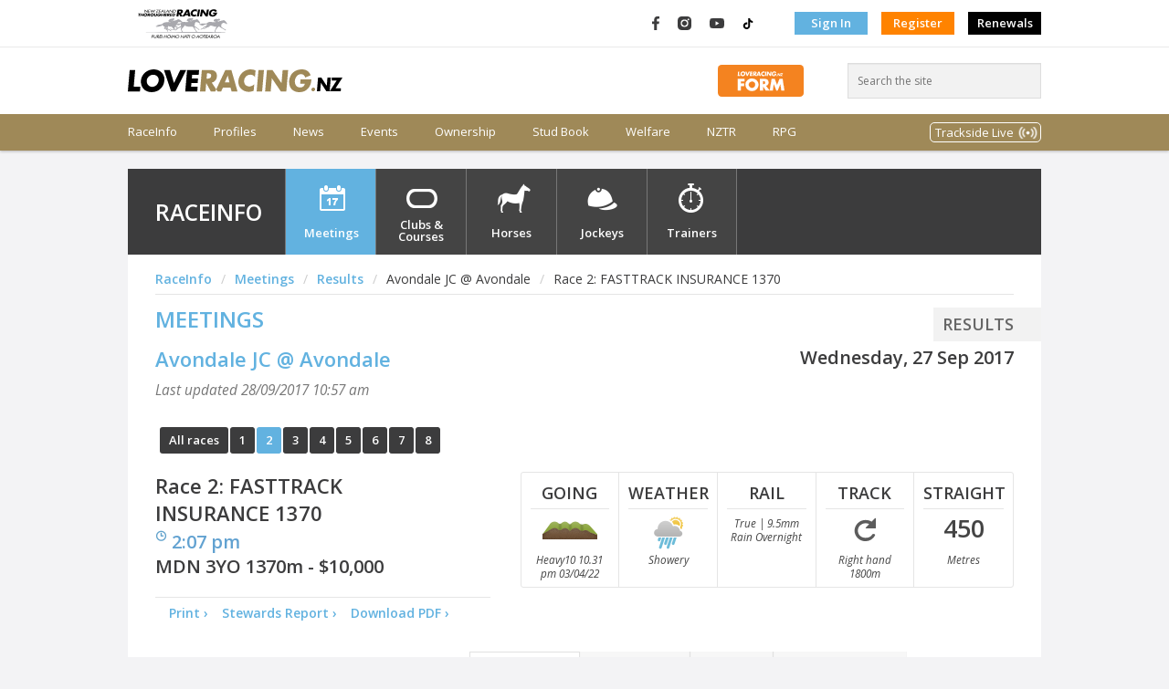

--- FILE ---
content_type: text/html; charset=utf-8
request_url: https://loveracing.nz/RaceInfo/46369/2/Race-Detail.aspx
body_size: 12145
content:

<!DOCTYPE html>
<!--[if lt IE 7]> <html class="no-js lt-ie9 lt-ie8 lt-ie7" lang="en"> <![endif]-->
<!--[if IE 7]>    <html class="no-js lt-ie9 lt-ie8" lang="en"> <![endif]-->
<!--[if IE 8]>    <html class="no-js lt-ie9" lang="en"> <![endif]-->
<!--[if gt IE 8]><!-->
<html class="no-js" lang="en"> <!--<![endif]-->
<head>
<title>Race 2 FASTTRACK INSURANCE 1370 at AVONDALE JC on 27 SEP 2017 | LOVERACING.NZ</title>
<meta id="keywords" name="keywords" content="">
<meta id="description" name="description" content="Results for FASTTRACK INSURANCE 1370 on 27 SEP 2017">


<!-- INCLUDES CONTROL -->
<meta charset="utf-8">
<meta http-equiv="X-UA-Compatible" content="IE=edge,chrome=1">
<link rel="shortcut icon" href="/Common/Images/v-3.191/favicon.png">

<link rel="stylesheet" href="/Common/Style/v-3.191/bootstrap.min.css">
<link rel="stylesheet" href="/Common/Style/v-3.191/bootstrap-grid.min.css">
<link rel="stylesheet" href="/Common/Style/v-3.191/bootstrap-reboot.min.css">
<link rel="stylesheet" href="/Style/v-3.191/web.css">

<link rel="stylesheet" type="text/css" href="//fonts.googleapis.com/css?family=Open+Sans:400,600,400italic,600italic" data-noprefix="">

<link rel="stylesheet" href="/Common/UI/fancybox/v-3.191/jquery.fancybox.css" media="screen">

<link rel="stylesheet" href="/Common/UI/ui-lightness/v-3.191/jquery-ui-1.9.1.custom.min.css">


<script>
	var applicationPath = "";
	var webSiteUrl = "https://loveracing.nz";
	var ownersSiteUrl = "https://owners.loveracing.nz";
	var trainersSiteUrl = "https://trainers.loveracing.nz";
	var mobileURL = "https://m.loveracing.nz";
	var currentServerTime = '19 Jan 2026 14:59:14';
	var sessionTimeoutMs = 178 * 1000 * 60;
</script>

<script type="text/javascript" src="/Common/UI/v-3.191/modernizr.min.js"></script>
<script type="text/javascript" src="/Common/UI/v-3.191/jquery-1.7.1.min.js"></script>
<script type="text/javascript" src="/Common/UI/v-3.191/prefixfree.min.js"></script>
<script type="text/javascript" src="/Common/UI/v-3.191/fancybox/jquery.fancybox.pack.js"></script>
<script type="text/javascript" src="/Common/UI/v-3.191/jquery.responsiveslides.min.js"></script>
<script type="text/javascript" src="/Common/UI/v-3.191/functions.js"></script>
<script type="text/javascript" src="/Common/UI/v-3.191/fullcalendar.min.js"></script>
<script type="text/javascript" src="/Common/UI/v-3.191/Page.js"></script>

	
	<script type="text/javascript" src="/Common/UI/jwplayer-8.5.6/v-3.191/jwplayer.js"></script>
	<script type="text/javascript">jwplayer.key = "dM2gBYlfAcai0615N/n7t1vCMNWwnCT+/5ahe3lUBHA=";</script>

<script type="text/javascript" src="/Common/UI/v-3.191/yui3-3.13.0/yui-core/yui-core-min.js"></script>
<script type="text/javascript" src="/Common/UI/v-3.191/yui3-3.13.0/_sal/yui-sal-combo-min.js"></script>
<script type="text/javascript" src="/Common/UI/v-3.191/functions_yui.js"></script>
<script type="text/javascript" src="/Common/UI/v-3.191/jquery.tmpl.min.js"></script>
<script type="text/javascript" src="/Common/UI/v-3.191/jquery.blockUI.min.js"></script>
<script type="text/javascript" src="/Common/UI/v-3.191/jquery-ui-1.9.1.custom.min.js"></script>

<!-- /INCLUDES CONTROL -->


<script type="text/javascript">
    var applicationPath = "";
	var horseID = "0";
</script>
<script type="text/javascript" src="/SystemTemplates/RaceInfo/v-3.191/RaceDetail.aspx.js"></script>
</head>
<body class="loveracing page-raceinfo meeting race race-results">
	<!-- Google Tag Manager -->
				<noscript><iframe src="//www.googletagmanager.com/ns.html?id=GTM-PMH9NB"
				height="0" width="0" style="display:none;visibility:hidden"></iframe></noscript>
				<script>(function(w,d,s,l,i){w[l]=w[l]||[];w[l].push({'gtm.start':
				new Date().getTime(),event:'gtm.js'});var f=d.getElementsByTagName(s)[0],
				j=d.createElement(s),dl=l!='dataLayer'?'&l='+l:'';j.async=true;j.src=
				'//www.googletagmanager.com/gtm.js?id='+i+dl;f.parentNode.insertBefore(j,f);
				})(window,document,'script','dataLayer','GTM-PMH9NB');</script>
				<!-- End Google Tag Manager -->
    
<!--Current Server IP: 10.1.5.4-->
<!--[if lt IE 8]><p class="chromeframe">Your browser is <em>ancient!</em>&nbsp;&nbsp;<a href="http://browsehappy.com/">Upgrade to a different browser</a> or <a href="http://www.google.com/chromeframe/?redirect=true">install Google Chrome Frame</a> to experience this site.</p><![endif]-->
<script type="text/javascript" src="/Common/Controls/v-3.191/Header.ascx.js"></script>

<header class="bg-white">
    <div class="d-flex hdr-top">
        <div class="container p-0 my-0">
            <nav class="navbar navbar-expand m-0 p-0 h-100">
                
                <a class="navbar-brand mr-auto" href="https://loveracing.nz">
                    <img src="/Common/Images/nz-racing-logo-header.svg" class="nz-logo" />
                </a>
                <nav>
                    <ul class="navbar-nav">
                        <li class="nav-item social facebook-logo" title="LOVERACING.NZ on Facebook">
                            <a class="nav-link p-0" href="https://www.facebook.com/LoveRacingNZ" target="_blank">
                                <img src="/Common/Images/facebook.svg" alt="LOVERACING.NZ on Facebook" title="LOVERACING.NZ on Facebook" />
                            </a>
                        </li>
                        <li class="nav-item social instagram-logo" title="LOVERACING.NZ on Instagram">
                            <a class="nav-link p-0" href="https://www.instagram.com/loveracing.nz" target="_blank">
                                <img src="/Common/Images/instagram.svg" alt="LOVERACING.NZ on Instagram" title="LOVERACING.NZ on Instagram" />
                            </a>
                        </li>
                        <li class="nav-item social youtube-logo" title="LOVERACING.NZ on YouTube">
                            <a class="nav-link p-0" href="https://www.youtube.com/c/nzracing" target="_blank">
                                <img src="/Common/Images/youtube.svg" alt="LOVERACING.NZ on YouTube" title="LOVERACING.NZ on YouTube" />
                            </a>
                        </li>
                        <li class="nav-item social TikTok-logo" title="LOVERACING.NZ on TikTok">
                            <a class="nav-link p-0" href="https://www.tiktok.com/@loveracing.nz" target="_blank">
                                <img src="/Common/Images/tiktok4.svg" alt="LOVERACING.NZ on TikTok" title="LOVERACING.NZ on TikTok" />
                            </a>
                        </li>
                        
                        <li class="nav-item align-middle authentication">
                            <a href="/Common/LogOn.aspx" class="nav-link btn rounded-0 btn-blue p-1" role="button" aria-disabled="true" target="_self">Sign In</a>
                        </li>
                        <li class="nav-item">
                            <a href="/Common/Profile.aspx" class="nav-link btn rounded-0 btn-orange p-1" role="button" aria-disabled="true" target="_self">Register</a>
                        </li>
                        
						<li class="nav-item">
                            <a href="https://members.loveracing.nz/Renewal/Renewal.aspx" class="nav-link btn rounded-0 p-1" style="background-color: #000;" role="button" aria-disabled="true" target="_self">Renewals</a>
                        </li>
                    </ul>
                </nav>
                
            </nav>
        </div>
    </div>
    <!-- .topbar -->
    <div class="container p-0 my-0">
        <div class="d-flex align-items-center hdr-middle">
            
            <a class="my-auto mr-auto" href="https://loveracing.nz">
                <img src="/Common/Images/love-racing-logo.svg" class="align-items-center lr-logo" />
            </a>
            
            <div class="mr-5">
                <a href="https://loveracing.nz/form">
                    <img src="https://loveracing.nz/Common/Images/FORM-BUTTON.svg" alt="LOVERACING.nz FORM" height="35" />
                </a>
            </div>
            <form class="" id="header-search" method="GET" action="/Search.aspx">
                <input class="rounded-0" id="header-search-box" type="search" placeholder="Search the site" />
            </form>
        </div>
    </div>
    
    <nav class="main-menu navbar navbar-expand m-0 p-0 ">
        <div class="container p-0 my-0">
            <ul class="navbar-nav">
                
                <li class="nav-item menu-raceinfo ">
                    
                    <a class="menutext nav-link p-0" href="/RaceInfo" title="Race Info - Meetings" onclick="">RaceInfo</a></li>
                
                <li class="nav-item menu-profiles ">
                    
                    <a class="menutext nav-link p-0" href="/Profiles" title="View and search for profiles and premierships" onclick="">Profiles</a></li>
                
                <li class="nav-item menu-news ">
                    
                    <a class="menutext nav-link p-0" href="/News" title="News" onclick="">News</a></li>
                
                <li class="nav-item menu-events ">
                    
                    <a class="menutext nav-link p-0" href="/Events" title="Events" onclick="">Events</a></li>
                
                <li class="nav-item menu-ownership ">
                    
                    <a class="menutext nav-link p-0" href="/Ownership" title="Ownership" onclick="">Ownership</a></li>
                
                <li class="nav-item menu-studbook ">
                    
                    <a class="menutext nav-link p-0" href="/Stud-Book" title="Stud Book" onclick="">Stud Book</a></li>
                
                <li class="nav-item menu-welfare ">
                    
                    <a class="menutext nav-link p-0" href="https://nztr.co.nz/welfare" title="Welfare" onclick="">Welfare</a></li>
                
                <li class="nav-item menu-nztr ">
                    
                    <a class="menutext nav-link p-0" href="https://nztr.co.nz/" title="NZTR" onclick="">NZTR</a></li>
                
                <li class="nav-item menu-rpg ">
                    
                    <a class="menutext nav-link p-0" href="https://nztr.co.nz/racing-programme-guide" title="RPG" onclick="">RPG</a></li>
                
                <li class="nav-item ml-auto d-flex align-items-center menu-tracksidestream" >
                    <a class="nav-link" href="#" id="navbarDropdown" role="button" data-toggle="dropdown" aria-haspopup="true" aria-expanded="false">
                        Trackside Live
                    </a>
                </li>
            </ul>
        </div>
    </nav>
    
</header>

<!-- Modal control -->
<div id="reset-password" class="modal-content">
    <h2>Forgot your password?</h2>
    <p>Enter the email address you use to sign in to NZRacing, and we'll email you instructions on how to reset your password!</p>
    <form class="form" method="post" action="#">
        <ul>
            <li>
                <label>Email/Logon:</label>
                <input type="text" id="txtEmailAddress" class="resetPassword" name="txtEmailAddress" value="" />
            </li>
            <li>
                <input type="button" class="button" id="cmdResetPassword" value="Reset my password &rsaquo;" /></li>
            <li class="ResetError hidden">
                <label id="lblResetError" style="color: #CF302C;"></label>
            </li>
            <li class="ResetSuccess hidden">
                <label id="lblResetSuccess" style="color: #7f9e2c;">We've emailed you with instructions to complete your password reset.</label>
            </li>
        </ul>
    </form>
</div>



<nav class="menu-secondary hidden">
    <div class="container p-0 my-0">
        
        
        
        <div id="menu-raceinfo" class="menu-raceinfo menu-content">
            <div class="d-flex p-0">
                
                
                
                <div class="mega-column links">
                    <div class="groupheader">
                        
                        
                        <a href="/raceinfo.aspx">RaceInfo</a>
                        
                    </div>
                    <hr />
                    
                    <div><a href="/raceinfo/nom-fields.aspx">Nominations / Fields</a></div>
                    
                    <div><a href="/raceinfo/calendar.aspx">Calendar</a></div>
                    
                    <div><a href="/raceinfo/results.aspx">Results</a></div>
                    
                    <div><a href="/raceinfo/jumpouts.aspx">Jumpouts / Trackwork</a></div>
                    
                    <div><a href="/raceinfo/trials.aspx">Trials</a></div>
                    
                    <div><a href="/raceinfo/clubs-and-courses.aspx">Clubs & Courses</a></div>
                    
                    <div><a href="/raceinfo/Meeting-News.aspx">Meeting News</a></div>
                    
                    <div><a href="/raceinfo/racereplays.aspx">Race Replays</a></div>
                    
                    <div><a href="/RaceInfo/Horses.aspx">Horses</a></div>
                    
                    <div><a href="/RaceInfo/42057/Meeting-News-Article.aspx">Suspended / Injured Riders</a></div>
                    
                </div>
                
                <div class="mega-column links">
                    <div class="groupheader">Latest Meetings</div>
                    <hr />
			        <div class="groupheader sub"><a href="/RaceInfo.aspx#bm-meeting-nom-fields">Nominations</a></div>
                    <ul class="">
				        <li class="d-flex align-items-center meeting nominations">
							<a title="View meeting details &rsaquo;" href="/RaceInfo/54882/Meeting-Overview.aspx">Southland RC</a>
							<span class="ml-auto date">Thu 22 Jan</span>
						</li><li class="d-flex align-items-center meeting nominations">
							<a title="View meeting details &rsaquo;" href="/RaceInfo/54889/Meeting-Overview.aspx">Wellington RC</a>
							<span class="ml-auto date">Sat 31 Jan</span>
						</li>
			        </ul>			
			        <div class="groupheader sub"><a href="/RaceInfo.aspx">Fields</a></div>
			        <ul class="">
				        <li class="d-flex align-items-center meeting fields">
							<a title="View meeting details &rsaquo;" href="/RaceInfo/54880/Meeting-Overview.aspx">Wanganui JC</a>
							<span class="ml-auto date">Mon 19 Jan</span>
						</li><li class="d-flex align-items-center meeting fields">
							<a title="View meeting details &rsaquo;" href="/RaceInfo/54881/Meeting-Overview.aspx">Matamata RC</a>
							<span class="ml-auto date">Wed 21 Jan</span>
						</li>
			        </ul>
                </div>
                <div class="mega-column links">                    
			        <div class="groupheader"><a href="/RaceInfo.aspx#bm-meeting-results">Latest Results</a></div>
                    <hr />
			        <ul class="">
				        <li class="d-flex align-items-center meeting results">
							<a title="View meeting details &rsaquo;" href="/RaceInfo/54879/Meeting-Overview.aspx">Auckland Thoroughbred Racing</a>
							<span class="ml-auto date">Sun 18 Jan</span>
						</li><li class="d-flex align-items-center meeting results">
							<a title="View meeting details &rsaquo;" href="/RaceInfo/54880/Meeting-Overview.aspx">Wanganui JC</a>
							<span class="ml-auto date">Mon 19 Jan</span>
						</li>
			        </ul>
                </div>
                <div class="mega-column img">
                    <div class="groupheader"><a href="/SystemTemplates/Modal/TABResults.aspx" class="popup-window live-tab-results" data-width="800" data-height="800">Live TAB Results</a></div>
                    <hr />
		            <div class="meeting-name">M4 WANGANUI JC 19 JAN</div><div>Race 4 - 14:25 - G BRISTOL & SONS MAIDEN 1200 1200m</div><table class="alternating-rows table-meeting-info">
								<tr>
									<th>#</th>
									<th>Name</th>
									<th title="Jockey/Driver/Trainer">J/D/T</th>
									<th>Win</th>
									<th align="right" class="px-1">Place</th>
								</tr><tr>
									<td>1</td>
									<td>Benerro</td>
									<td>Samantha Collett</td>
									<td>3.10</td>
									<td align="right" class="px-1">1.70</td>
								</tr><tr>
									<td>6</td>
									<td>Aliyana Belle</td>
									<td>Kate Hercock</td>
									<td>-</td>
									<td align="right" class="px-1">6.00</td>
								</tr><tr>
									<td>3</td>
									<td>The Black Prince</td>
									<td>Kelly Myers</td>
									<td>-</td>
									<td align="right" class="px-1">2.00</td>
								</tr></table>
		            <div class="d-flex">
                        <a class="mx-auto tab-logo" href="http://www.tab.co.nz" target="_blank"><img src="/Common/images/tab-logo.png" alt="TAB" class="logo-tab" style="border:none;" /></a>
                    </div>
                </div>
                
            </div>
        </div>
        
        
        <div id="menu-profiles" class="menu-profiles menu-content">
            <div class="d-flex p-0">
                
                
                
                <div class="mega-column links">
                    <div class="groupheader">
                        
                        
                        <a href="/RaceInfo/Jockeys.aspx">Jockeys</a>
                        
                    </div>
                    <hr />
                    
                    <div><a href="/RaceInfo/Jockeys.aspx">Profile Search</a></div>
                    
                    <div><a href="/RaceInfo/Jockey-Claims.aspx">Claims</a></div>
                    
                    <div><a href="/RaceInfo/Jockey-Premierships.aspx">Premierships</a></div>
                    
                </div>
                
                
                <div class="mega-column links">
                    <div class="groupheader">
                        
                        
                        <a href="/raceinfo/Horses.aspx">Horses</a>
                        
                    </div>
                    <hr />
                    
                    <div><a href="/raceinfo/Horses.aspx">Profile Search</a></div>
                    
                    <div><a href="/raceinfo/Horses-Rating-and-Reports.aspx">Ratings & Reports</a></div>
                    
                    <div><a href="/raceinfo/Horses-Nominated-Index.aspx">Nominated Indices</a></div>
                    
                    <div><a href="/walloffame">Horse Wall Of Fame (Retired)</a></div>
                    
                </div>
                
                
                <div class="mega-column links">
                    <div class="groupheader">
                        
                        
                        <a href="/RaceInfo/Trainers.aspx">Trainers</a>
                        
                    </div>
                    <hr />
                    
                    <div><a href="/RaceInfo/Trainers.aspx">Profile Search</a></div>
                    
                    <div><a href="/RaceInfo/Trainer-Premierships.aspx">Premierships</a></div>
                    
                </div>
                
            </div>
        </div>
        
        
        <div id="menu-news" class="menu-news menu-content">
            <div class="d-flex p-0">
                
                
                
                <div class="mega-column links">
                    <div class="groupheader">
                        
                        
                        <a href="/News/articles">Articles</a>
                        
                    </div>
                    <hr />
                    
                    <div><a href="/news/articles/racing">Racing</a></div>
                    
                    <div><a href="/news/articles/our-people">Our People</a></div>
                    
                    <div><a href="/news/articles/our-horses">Our Horses</a></div>
                    
                    <div><a href="/news/articles/join-in">Join In</a></div>
                    
                </div>
                
                
                <div class="mega-column links">
                    <div class="groupheader">
                        
                        
                        <a href="/News/videos">Videos</a>
                        
                    </div>
                    <hr />
                    
                    <div><a href="/News/Videos/Racing">Racing</a></div>
                    
                    <div><a href="/News/Videos/Our-People">Our People</a></div>
                    
                    <div><a href="/News/Videos/Our-Horses">Our Horses</a></div>
                    
                    <div><a href="/News/Videos/Join-In">Join in</a></div>
                    
                    <div><a href="/News/Videos/Race-Replays">Race Replays</a></div>
                    
                </div>
                
                
                <div class="mega-column links">
                    <div class="groupheader">
                        
                        
                        <a href="/news/photos">Photos</a>
                        
                    </div>
                    <hr />
                    
                    <div><a href="/Galleries/Photo/People/Default.aspx?q=%22Horse%20Of%20The%20Year%22">Horse of the Year</a></div>
                    
                    <div><a href="/news/photos/action">Action</a></div>
                    
                    <div><a href="/news/photos/people">People</a></div>
                    
                    <div><a href="/news/Photos/horses">Horses</a></div>
                    
                </div>
                
            </div>
        </div>
        
        
        <div id="menu-events" class="menu-events menu-content">
            <div class="d-flex p-0">
                
                
                
                <div class="mega-column links">
                    <div class="groupheader">
                        Featured Events
                        
                    </div>
                    <hr />
                    
                    <div><a href="https://nztr.co.nz/nz-thoroughbred-horse-year">Horse of the Year</a></div>
                    
                    <div><a href="https://events.loveracing.nz/">All events</a></div>
                    
                    <div><a href="https://loveracing.nz/Events/Featured-Events/Christmas-at-the-Races">Christmas at the Races</a></div>
                    
                </div>
                
                
                <div class="mega-column links">
                    <div class="groupheader">
                        Featured Carnivals
                        
                    </div>
                    <hr />
                    
                    <div><a href="https://thegrandtour.nz">The Grand Tour Racing Festival</a></div>
                    
                </div>
                
            </div>
        </div>
        
        
        <div id="menu-ownership" class="menu-ownership menu-content">
            <div class="d-flex p-0">
                
                
                
                <div class="mega-column links">
                    <div class="groupheader">
                        How To Guide
                        
                    </div>
                    <hr />
                    
                    <div><a href="/ownership/how-to-guide/choose-ownership-type">Choose Ownership Type</a></div>
                    
                    <div><a href="/ownership/how-to-guide/find-an-expert">Choose Your Horse</a></div>
                    
                    <div><a href="/ownership/how-to-guide/choose-your-trainer">Choose Your Trainer</a></div>
                    
                    <div><a href="/ownership/how-to-guide/choose-your-name">Choose Your Name</a></div>
                    
                    <div><a href="/ownership/how-to-guide/choose-your-colours">Choose Your Colours</a></div>
                    
                    <div><a href="/ownership/how-to-guide/race-day">Race Day</a></div>
                    
                    <div><a href="/ownership/how-to-guide/decoding-the-jargon">Decoding the jargon</a></div>
                    
                    <div><a href="https://loveracing.nz/OnHorseFiles/Beginners-Guide_2025.pdf">Beginner's Guide</a></div>
                    
                </div>
                
                
                <div class="mega-column links">
                    <div class="groupheader">
                        Syndicators
                        
                    </div>
                    <hr />
                    
                    <div><a href="/ownership/syndicators/authorised-syndicators">Authorised Syndicators</a></div>
                    
                    <div><a href="/ownership/syndicators/current-syndications">Current Syndications</a></div>
                    
                    <div><a href="https://nztr.co.nz/syndicator-application">Become an Authorised Syndicator</a></div>
                    
                </div>
                
                
                <div class="mega-column links">
                    <div class="groupheader">
                        Registration & Forms
                        
                    </div>
                    <hr />
                    
                    <div><a href="https://nztr.co.nz/forms">NZTR Forms</a></div>
                    
                </div>
                
                
                <div class="mega-column links">
                    <div class="groupheader">
                        Bloodstock Valuers
                        
                    </div>
                    <hr />
                    
                    <div><a href="/ownership/Bloodstock-Valuers.aspx">Bloodstock Valuers</a></div>
                    
                </div>
                
            </div>
        </div>
        
        
        <div id="menu-studbook" class="menu-studbook menu-content">
            <div class="d-flex p-0">
                
                
                
                <div class="mega-column links">
                    <div class="groupheader">
                        
                        
                        <a href="/stud-book/search">Stud Book Search</a>
                        
                    </div>
                    <hr />
                    
                    <div><a href="/stud-book/premierships">Premierships</a></div>
                    
                    <div><a href="https://nztr.co.nz/stud-book-information">Information Centre</a></div>
                    
                    <div><a href="/stud-book/stallions-standing">Stallions Standing</a></div>
                    
                </div>
                
            </div>
        </div>
        
        
        <div id="menu-welfare" class="menu-welfare menu-content">
            <div class="d-flex p-0">
                
                
                
                <div class="mega-column links">
                    <div class="groupheader">
                        
                        
                        <a href="https://nztr.co.nz/thoroughbred-welfare">Thoroughbred Welfare</a>
                        
                    </div>
                    <hr />
                    
                    <div><a href="https://nztr.co.nz/thoroughbred-welfare-guidelines">Thoroughbred Welfare Guidelines</a></div>
                    
                    <div><a href="https://nztr.co.nz/caring-for-thoroughbreds">Caring for Thoroughbreds</a></div>
                    
                    <div><a href="https://nztr.co.nz/population-traceability">Population Traceability</a></div>
                    
                    <div><a href="https://nztr.co.nz/injuries">Injuries</a></div>
                    
                    <div><a href="https://nztr.co.nz/therapeutic-drugs-prohibited-substances">Therapeutic Drugs & Prohibited Substances</a></div>
                    
                    <div><a href="https://nztr.co.nz/equine-diseases-bio-security">Diseases & Biosecurity</a></div>
                    
                    <div><a href="https://nztr.co.nz/using-whips-racing">Using Whips</a></div>
                    
                    <div><a href="https://nztr.co.nz/jumps-racing">Jumps Racing</a></div>
                    
                    <div><a href="https://nztr.co.nz/neglect-thoroughbreds">Neglect</a></div>
                    
                    <div><a href="https://nztr.co.nz/retiring-re-homing">Retiring & Re-homing</a></div>
                    
                    <div><a href="/walloffame">Horse Wall Of Fame (Retired)</a></div>
                    
                    <div><a href="https://nztr.co.nz/acknowledged-retrainers">Acknowledged Retrainers</a></div>
                    
                    <div><a href="https://nztr.co.nz/one-percent-update">The One Percent</a></div>
                    
                    <div><a href="https://nztr.co.nz/weekend-roundup">OTTB Weekend RoundUp</a></div>
                    
                    <div><a href="https://nztr.co.nz/know-your-thoroughbred">Know Your Thoroughbred Clinics</a></div>
                    
                    <div><a href="https://nztr.co.nz/id-my-tb-app">ID MY TB</a></div>
                    
                    <div><a href="https://nztr.co.nz/laura-collett-clinics">Laura Collett Clinics</a></div>
                    
                </div>
                
                
                <div class="mega-column links">
                    <div class="groupheader">
                        
                        
                        <a href="https://nztr.co.nz/participant-welfare">Participant Welfare</a>
                        
                    </div>
                    <hr />
                    
                    <div><a href="https://ontrack.org.nz/">OnTrack</a></div>
                    
                    <div><a href="https://nztr.co.nz/general-trust-fund">General Trust Fund</a></div>
                    
                    <div><a href="https://nztr.co.nz/sites/nztrindustry/files/2025-02/OnTrack-Wellbeing-in-the-Saddle.pdf">Wellbeing in the Saddle</a></div>
                    
                </div>
                
            </div>
        </div>
        
        
        <div id="menu-nztr" class="menu-nztr menu-content">
            <div class="d-flex p-0">
                
                
                
                <div class="mega-column links">
                    <div class="groupheader">
                        
                        
                        <a href="https://nztr.co.nz/communications">Corporate Info & Comms</a>
                        
                    </div>
                    <hr />
                    
                    <div><a href="https://nztr.co.nz/organisation-overview">Overview and Structure</a></div>
                    
                    <div><a href="https://nztr.co.nz/staff-contacts">Staff Contacts</a></div>
                    
                    <div><a href="https://nztr.co.nz/news">Press Releases</a></div>
                    
                    <div><a href="https://nztr.co.nz/publications">NZTR Publications</a></div>
                    
                    <div><a href="https://nztr.co.nz/racing-programme-guide">Racing Programme Guide</a></div>
                    
                    <div><a href="https://nztr.co.nz/associations">Associations</a></div>
                    
                    <div><a href="https://nztr.co.nz/trainerowner-reforms">Trainer Owner Reforms</a></div>
                    
                </div>
                
                
                <div class="mega-column links">
                    <div class="groupheader">
                        Racing Information
                        
                    </div>
                    <hr />
                    
                    <div><a href="https://nztr.co.nz/flat-racing">Flat Racing</a></div>
                    
                    <div><a href="https://nztr.co.nz/jumps-racing-0">Jumps Racing</a></div>
                    
                    <div><a href="https://nztr.co.nz/hall-of-fame">Hall of Fame</a></div>
                    
                    <div><a href="https://nztr.co.nz/amateur-rider-series">Amateur Rider Series</a></div>
                    
                    <div><a href="https://nztr.co.nz/horse-year-past-winners">NZTHOTY Past Winners</a></div>
                    
                </div>
                
                
                <div class="mega-column links">
                    <div class="groupheader">
                        
                        
                        <a href="https://careers.loveracing.nz/">Industry Careers & Education</a>
                        
                    </div>
                    <hr />
                    
                    <div><a href="https://careers.loveracing.nz/careers-training">Careers & Training</a></div>
                    
                    <div><a href="https://careers.loveracing.nz/resources">Career Resources</a></div>
                    
                    <div><a href="https://careers.loveracing.nz/job-listings">Job Listings</a></div>
                    
                    <div><a href="https://v2.chameleoncreator.com/users/sign_in">CPD - Chameleon Login</a></div>
                    
                </div>
                
                
                <div class="mega-column links">
                    <div class="groupheader">
                        
                        
                        <a href="https://nztr.co.nz/forms-resources">Forms & Resources</a>
                        
                    </div>
                    <hr />
                    
                    <div><a href="https://nztr.co.nz/forms">Forms</a></div>
                    
                    <div><a href="https://nztr.co.nz/licensing">Licensing</a></div>
                    
                    <div><a href="https://nztr.co.nz/registrations-and-stud-book">Registrations & Stud Book</a></div>
                    
                    <div><a href="https://nztr.co.nz/health-and-safety">Health & Safety</a></div>
                    
                    <div><a href="https://nztr.co.nz/general-trust-fund">General Trust Fund</a></div>
                    
                    <div><a href="https://members.loveracing.nz/Renewal/Renewal.aspx">Renewals Online</a></div>
                    
                    <div><a href="https://nztr.co.nz/rules-directives-policies">Rules, Directives & Policies</a></div>
                    
                </div>
                
            </div>
        </div>
        
        
        <div id="menu-rpg" class="menu-rpg menu-content">
            <div class="d-flex p-0">
                
                
                
                <div class="mega-column links">
                    <div class="groupheader">
                        
                        
                        <a href="https://nztr.co.nz/racing-programme-guide">Racing Programme Guide</a>
                        
                    </div>
                    <hr />
                    
                    <div><a href="https://nztr.co.nz/sites/nztrindustry/files/2026-01/A415Jan.pdf">Latest Issue</a></div>
                    
                    <div><a href="https://nztr.co.nz/sites/nztrindustry/files/2025-03/MarchContacts.pdf">NZTR, RIB and Club Contacts</a></div>
                    
                    <div><a href="https://nztr.co.nz/sites/nztrindustry/files/2025-03/TrialsMarch.pdf">Trial & Pearl Series</a></div>
                    
                    <div><a href="https://nztr.co.nz/sites/nztrindustry/files/2025-11/gandla4.pdf">Group & Listed Schedule</a></div>
                    
                    <div><a href="https://loveracing.nz/OnHorseFiles/LoveRacing/RPG/RPG_Standard-Regulations.pdf">Standard Regulations</a></div>
                    
                    <div><a href="https://nztr.co.nz/sites/nztrindustry/files/2024-06/General-Notices_June-2024_0.pdf">General Notices</a></div>
                    
                    <div><a href="https://nztr.co.nz/sites/nztrindustry/files/2023-06/RPG_NZTA-Update.pdf">NZ Trainers Assn. Update</a></div>
                    
                    <div><a href="https://nztr.co.nz/rpg-archive">RPG Archive</a></div>
                    
                    <div><a href="https://nztr.co.nz/sites/nztrindustry/files/2025-08/19AugTrainersJockeyContact.pdf">Licence Holder Contacts</a></div>
                    
                </div>
                
            </div>
        </div>
        
        <div id="menu-tracksidestream" class="menu-tracksidestream menu-content">
			<div class="d-flex p-0">
				<div class="mega-column ml-auto">
					<a class="dropdown-item" href="/TracksideRadio.aspx"
						onclick="window.open(this.href, 'mywin','left=20,top=20,width=640,height=40,resizable=no,titlebar=no,toolbar=no,location=no,status=no,menubar=no'); return false;">
						<img alt="Trackside Radio" src="/Common/Images/TracksideRadio.png" />
					</a>
				</div>
				<div class="mega-column">
					<a class="dropdown-item" href="/Common/SystemTemplates/Modal/TracksideStream.aspx"
						onclick="window.open(this.href, 'mywin','left=20,top=20,width=640,height=360,resizable=no,titlebar=no,toolbar=no,location=no,status=no,menubar=no'); return false;">
						<img alt="Trackside1 Live" src="/Common/Images/Trackside1.png" />
					</a>
				</div>
				<div class="mega-column">
					<a class="dropdown-item" href="/Common/SystemTemplates/Modal/TracksideStream.aspx?c=2"
						onclick="window.open(this.href, 'mywin','left=20,top=20,width=640,height=360,resizable=no,titlebar=no,toolbar=no,location=no,status=no,menubar=no'); return false;">
						<img alt="Trackside2 Live" src="/Common/Images/Trackside2.png" />
					</a>
				</div>
			</div>
		</div>
    </div>
</nav>

	<section class="raceinfo">
	<div id="yui-container">
		<div class="nztrcontainer">
			
<div class="search-bar">
	<div class="inner">
		<h1>RaceInfo</h1>
		<ul class="nztr-nav">
			<li class="menu-meetings"><a href="/RaceInfo.aspx">Meetings</a></li>
			<li class="menu-courses"><a href="/RaceInfo/Clubs-And-Courses.aspx">Clubs &amp; Courses</a></li>
			<li class="menu-horses" id="horse-menu"><a href="/RaceInfo/Horses.aspx">Horses</a></li>
			<li class="menu-jockeys" id="jockey-menu"><a href="/RaceInfo/Jockeys.aspx">Jockeys</a></li>
			<li class="menu-trainers" id="trainer-menu"><a href="/RaceInfo/Trainers.aspx">Trainers</a></li>
		</ul>
		
	</div>
</div>

<script type="text/javascript">
	$(document).ready(function () {
		$('#search').on('submit', function () {
			if ($('#q').val().length < 3) {
				return false;
			} else if (typeof searchSubmitOverride == 'function') {
				searchSubmitOverride();
			} else {
				window.location = $(this).attr('action') + '?q=' + $('#q').val() + '#horse';
			}
			return false;
		});

		var searchType = "";
		var SearchTypeServer = "horse";
		searchType = (window.location.hash != "" ? window.location.hash : "#" + SearchTypeServer);

		if (searchType == "#horse") {
			if (getUrlEncodedKey("q", null) == "") {
				$('#q').val("Search horses by name:");
			}
			$('#q').on('blur', function () {
				if (this.value == '') { this.value = 'Search horses by name:'; }
			});
			$('#q').on('focus', function () {
				if (this.value == 'Search horses by name:') { this.value = ''; }
			});
		} else if (searchType == "#jockey"&& getUrlEncodedKey("q", null) == "") {
			if (getUrlEncodedKey("q", null) == "") {
				$('#q').val("Search jockeys by surname:");
			}
			$('#q').on('blur', function () {
				if (this.value == '') { this.value = 'Search jockeys by surname:'; }
			});
			$('#q').on('focus', function () {
				if (this.value == 'Search jockeys by surname:') { this.value = ''; }
			});
		} else if (searchType == "#trainer") {
			if (getUrlEncodedKey("q", null) == "") {
				$('#q').val("Search trainers by surname:");
			}
			$('#q').on('blur', function () {
				if (this.value == '') { this.value = 'Search trainers by surname:'; }
			});
			$('#q').on('focus', function () {
				if (this.value == 'Search trainers by surname:') { this.value = ''; }
			});
		}
	});
	
	getUrlEncodedKey = function (key, query) {
		if (!query)
			query = window.location.search;
		var re = new RegExp("[?|&]" + key + "=(.*?)&");
		var matches = re.exec(query + "&");
		if (!matches || matches.length < 2)
			return "";
		return decodeURIComponent(matches[1].replace("+", " "));
	};
	setUrlEncodedKey = function (key, value, query) {

		query = query || window.location.search;
		var q = query + "&";
		var re = new RegExp("[?|&]" + key + "=.*?&");
		if (!re.test(q))
			q += key + "=" + encodeURI(value);
		else
			q = q.replace(re, "&" + key + "=" + encodeURIComponent(value) + "&");
		q = q.trimStart("&").trimEnd("&");
		return q[0] == "?" ? q : q = "?" + q;
	};
	String.prototype.trimEnd = function (c) {
		if (c)
			return this.replace(new RegExp(c.escapeRegExp() + "*$"), '');
		return this.replace(/\s+$/, '');
	};
	String.prototype.trimStart = function (c) {
		if (c)
			return this.replace(new RegExp("^" + c.escapeRegExp() + "*"), '');
		return this.replace(/^\s+/, '');
	};
	String.prototype.escapeRegExp = function () {
		return this.replace(/[.*+?^${}()|[\]\/\\]/g, "\\$0");
	};
</script>
			<div class="content">
                <div class="header">
				    <ul class="nztr-nav breadcrumbs">
					    <li><a href="/RaceInfo.aspx">RaceInfo</a></li>
					    <li><a href="/RaceInfo.aspx">Meetings</a></li>
					    <li><a href="/RaceInfo.aspx">Results</a></li>
					    <li>Avondale JC @ Avondale</li>
					    <li>Race 2: FASTTRACK INSURANCE 1370</li>
				    </ul>
				    <h1><a href="/RaceInfo.aspx">Meetings</a></h1>
				    <div class="meeting-headings">
					    <h2 class="meeting-location">
						    <a href="#">Avondale JC @ Avondale</a> 
						    <span class="updated">Last updated 28/09/2017 10:57 am</span>
					    </h2>
					    <h3 class="meeting-city-date">
						    <span class="meeting-type" title="Meeting stage: Results">Results</span>
						    <span class="date">Wednesday, 27 Sep 2017</span>
					    </h3>
				    </div>
                </div><!-- .header -->
                <ul class="nztr-nav pagination">
                    <li><a href="/RaceInfo/46369/Meeting-Overview.aspx">All races</a></li><li><a href="/RaceInfo/46369/1/Race-Detail.aspx" title="View Race 1">1</a></li><li class="selected"><a href="/RaceInfo/46369/2/Race-Detail.aspx" title="View Race 2">2</a></li><li><a href="/RaceInfo/46369/3/Race-Detail.aspx" title="View Race 3">3</a></li><li><a href="/RaceInfo/46369/4/Race-Detail.aspx" title="View Race 4">4</a></li><li><a href="/RaceInfo/46369/5/Race-Detail.aspx" title="View Race 5">5</a></li><li><a href="/RaceInfo/46369/6/Race-Detail.aspx" title="View Race 6">6</a></li><li><a href="/RaceInfo/46369/7/Race-Detail.aspx" title="View Race 7">7</a></li><li><a href="/RaceInfo/46369/8/Race-Detail.aspx" title="View Race 8">8</a></li>
				</ul>
				<div class="meeting-control">						
                    
							<div class="race-title">
								<h2>Race 2: FASTTRACK INSURANCE 1370</h2>
                                
								<h3>
									<span class="race-time">2:07 pm</span>
									MDN 3YO 1370m - $10,000
								</h3>
							</div>
                    <ul class="no-bullets page-control">
					<li><a class="meeting-print" onclick="window.print();return false;" href="#" title="Print this page">Print &rsaquo;</a></li><li><a class="meeting-runners" href="/SystemTemplates/RaceInfo/StewardsReport.ashx?DayID=46369&FileName=RIU27sep2017avon.pdf" title="PDF download">Stewards Report &rsaquo;</a></li><li>
					<a class="meeting-print modal-report fancybox.iframe" href="/SystemTemplates/Modal/ResultReportRace.aspx?DayID=46369&RaceNumber=2">Download PDF &rsaquo; &nbsp;</a>
				</li></ul>
				</div>
				<div class="track-conditions">
					<ul class="no-bullets">
						
                        <li>
        					<h4>Going</h4>
        					<div class="icon"><img src="/Common/images/icons/icon-going-heavy.png" alt="Heavy" title="Heavy" /></div>
        					<em>Heavy10   10.31 pm 03/04/22</em>
        				</li>
        				<li>
        					<h4>Weather</h4>
        					<div class="icon"><img src="/Common/images/icons/icon-weather-showery.png" alt="Showery" title="Showery" /></div>
        					<em>Showery</em>
        				</li>
        				<li>
        					<h4>Rail</h4>
        					<em>True  | 9.5mm Rain Overnight</em>
        				</li>
        				<li>
        					<h4>Track</h4>
        					<div class="icon"><img src="/Common/images/icons/icon-track-right.png" alt="Right hand" /></div>
        					<em>Right hand<br />1800m</em>
        				</li>						
        				<li>
        					<h4>Straight</h4>
        					<span class="icon info-type">450</span>
        					<em>Metres</em>
        				</li>				
					</ul>
                    
				</div><!-- .track-conditions -->
                <div class="race-detail">
                    <ul class="nztr-nav horse-list">
				<li class="nztr-row headings">
					<div class="column race-number placing">Plc</div>
					<div class="column silk">&nbsp;</div>
					<div class="column race-number startnumber">#</div>
					<div class="column horse">&nbsp;</div>
					<div class="column odds">Stake</div>
				</li>
					<li class="nztr-row">
						<a href="/Common/SystemTemplates/Modal/EntryDetail.aspx?HorseID=352562&JockeyID=74721&TrackID=33&TrainerID=109924&RaceID=194068&DisplayContext=Modal01" class="nztrmodal yuiFieldDialog">
							<div class="column race-number placing" title="Placing">1</div>
							<img src="/Common/Image.ashx?version=3.191&size=SS&p=%2fCommon%2fImages%2fSilks%2fEmerald_green_black_epauletts_emerald_green_sleeves_and_red_cap.jpg" title="Emerald green, black epaulettes, emerald green sleeves & red cap" class="column silk" />
							<div class="column race-number startnumber">1</div>
							<div class="column horse"><div style="float:right;"></div>Mission Hill (AUS)<span class="jockey">Matthew Cameron</span></div><div class="column odds">$6,250</div>
						</a>
					</li>
					<li class="nztr-row">
						<a href="/Common/SystemTemplates/Modal/EntryDetail.aspx?HorseID=365121&JockeyID=105713&TrackID=33&TrainerID=8148&RaceID=194068&DisplayContext=Modal01" class="nztrmodal yuiFieldDialog">
							<div class="column race-number placing" title="Placing">2</div>
							<img src="/Common/Image.ashx?version=3.191&size=SS&p=%2fCommon%2fImages%2fSilks%2fNoSilk.jpg" title="Silks" class="column silk" />
							<div class="column race-number startnumber">6</div>
							<div class="column horse"><div style="float:right;"></div>Ekstra Force<span class="jockey">Sam Weatherley (A)</span></div><div class="column odds">$2,000</div>
						</a>
					</li>
					<li class="nztr-row">
						<a href="/Common/SystemTemplates/Modal/EntryDetail.aspx?HorseID=329524&JockeyID=112263&TrackID=33&TrainerID=101580&RaceID=194068&DisplayContext=Modal01" class="nztrmodal yuiFieldDialog">
							<div class="column race-number placing" title="Placing">3</div>
							<img src="/Common/Image.ashx?version=3.191&size=SS&p=%2fCommon%2fImages%2fSilks%2fEmerald_green_red_horseshoes_sleeves_and_cap.jpg" title="Emerald green, red horseshoes, sleeves & cap" class="column silk" />
							<div class="column race-number startnumber">2</div>
							<div class="column horse"><div style="float:right;"></div>Rodolfo<span class="jockey">Ryan Elliot (A)</span></div><div class="column odds">$1,000</div>
						</a>
					</li>
					<li class="nztr-row">
						<a href="/Common/SystemTemplates/Modal/EntryDetail.aspx?HorseID=331150&JockeyID=104222&TrackID=33&TrainerID=79111&RaceID=194068&DisplayContext=Modal01" class="nztrmodal yuiFieldDialog">
							<div class="column race-number placing" title="Placing">4</div>
							<img src="/Common/Image.ashx?version=3.191&size=SS&p=%2fCommon%2fImages%2fSilks%2fNoSilk.jpg" title="Silks" class="column silk" />
							<div class="column race-number startnumber">5</div>
							<div class="column horse"><div style="float:right;"></div>Boundary<span class="jockey">Shaun McKay (A)</span></div><div class="column odds">$500</div>
						</a>
					</li>
					<li class="nztr-row">
						<a href="/Common/SystemTemplates/Modal/EntryDetail.aspx?HorseID=330787&JockeyID=72585&TrackID=33&TrainerID=117914&RaceID=194068&DisplayContext=Modal01" class="nztrmodal yuiFieldDialog">
							<div class="column race-number placing" title="Placing">5</div>
							<img src="/Common/Image.ashx?version=3.191&size=SS&p=%2fCommon%2fImages%2fSilks%2fNoSilk.jpg" title="Silks" class="column silk" />
							<div class="column race-number startnumber">4</div>
							<div class="column horse"><div style="float:right;"></div>Bojack<span class="jockey">Jason Waddell</span></div><div class="column odds">$250</div>
						</a>
					</li>
					<li class="nztr-row scratched">
						<a href="/Common/SystemTemplates/Modal/EntryDetail.aspx?HorseID=331547&JockeyID=8145&TrackID=33&TrainerID=117326&RaceID=194068&DisplayContext=Modal01" class="nztrmodal yuiFieldDialog">
							<div class="column race-number placing" title="Placing"></div>
							<img src="/Common/Image.ashx?version=3.191&size=SS&p=%2fCommon%2fImages%2fSilks%2fNoSilk.jpg" title="Silks" class="column silk" />
							<div class="column race-number startnumber">3</div>
							<div class="column horse"><div style="float:right;"></div>Bak Da Master<span class="jockey">Opie Bosson</span></div><div class="column odds"></div>
						</a>
					</li>
					<li class="nztr-row scratched">
						<a href="/Common/SystemTemplates/Modal/EntryDetail.aspx?HorseID=338476&JockeyID=73876&TrackID=33&TrainerID=117326&RaceID=194068&DisplayContext=Modal01" class="nztrmodal yuiFieldDialog">
							<div class="column race-number placing" title="Placing"></div>
							<img src="/Common/Image.ashx?version=3.191&size=SS&p=%2fCommon%2fImages%2fSilks%2fNoSilk.jpg" title="Silks" class="column silk" />
							<div class="column race-number startnumber">7</div>
							<div class="column horse"><div style="float:right;"></div>Verbal Command (AUS)<span class="jockey">Michael McNab</span></div><div class="column odds"></div>
						</a>
					</li></ul><!-- .horse-list --><div class="horse-info">
					<ul class="nztr-nav tabs">
						<li><a href="#overview">Overview</a></li>
						<li><a href="#dividends">Dividends</a></li><li><a href="#video">Video</a></li><li><a href="#photo">Photo Finish</a></li>
					</ul>
					<ul id="overview" class="no-bullets field tab-content">
						<li class="nztr-row headings">
							<div class="column col3">Bar</div>
							<div class="column col4">SP</div>
							<div class="column col5">Weight</div>
							<div class="column col6">Car</div>
							<div class="column col7">Dec</div>
							<div class="column col8">Trad</div>
							<div class="column col9">Time</div>
							<div class="column col10">Last&nbsp;600</div>
							<div class="column col11">Trainer</div>
						</li><li class="nztr-row">
							<div class="column col3">3</div>
							<div class="column col4">$1.20</div>
							<div class="column col5">57.5</div>
							<div class="column col6">57.5</div>
							<div class="column col7">&nbsp;</div>
							<div class="column col8">&nbsp;</div>
							<div class="column col9">1.28.91</div>
							<div class="column col10">0.37.69</div>
							<div class="column col11">Murray Baker & Andrew Forsman</div>
						</li><li class="nztr-row">
							<div class="column col3">4</div>
							<div class="column col4">$9.40</div>
							<div class="column col5">55.5</div>
							<div class="column col6">54.5</div>
							<div class="column col7">3.30L</div>
							<div class="column col8">SHORT HEAD</div>
							<div class="column col9">&nbsp;</div>
							<div class="column col10">0.38.13</div>
							<div class="column col11">Rudy Liefting</div>
						</li><li class="nztr-row">
							<div class="column col3">2</div>
							<div class="column col4">$12.60</div>
							<div class="column col5">57.5</div>
							<div class="column col6">56.5</div>
							<div class="column col7">3.40L</div>
							<div class="column col8">4 1/4 LEN</div>
							<div class="column col9">&nbsp;</div>
							<div class="column col10">0.37.90</div>
							<div class="column col11">Graeme & Debbie Rogerson</div>
						</li><li class="nztr-row">
							<div class="column col3">5</div>
							<div class="column col4">$7.60</div>
							<div class="column col5">55.5</div>
							<div class="column col6">55.5</div>
							<div class="column col7">7.70L</div>
							<div class="column col8">13 LEN</div>
							<div class="column col9">&nbsp;</div>
							<div class="column col10">0.38.49</div>
							<div class="column col11">Peter Lock</div>
						</li><li class="nztr-row">
							<div class="column col3">1</div>
							<div class="column col4">$18.30</div>
							<div class="column col5">57.5</div>
							<div class="column col6">57.5</div>
							<div class="column col7">20.70L</div>
							<div class="column col8">&nbsp;</div>
							<div class="column col9">&nbsp;</div>
							<div class="column col10">0.40.84</div>
							<div class="column col11">Emma-Lee & David Browne</div>
						</li><li class="nztr-row scratched">
							<div class="column col3">&nbsp;</div>
							<div class="column col4">&nbsp;</div>
							<div class="column col5">57.5</div>
							<div class="column col6">&nbsp;</div>
							<div class="column col7">&nbsp;</div>
							<div class="column col8">&nbsp;</div>
							<div class="column col9">&nbsp;</div>
							<div class="column col10">&nbsp;</div>
							<div class="column col11">Stephen Autridge & Jamie Richards</div>
						</li><li class="nztr-row scratched">
							<div class="column col3">&nbsp;</div>
							<div class="column col4">&nbsp;</div>
							<div class="column col5">55.5</div>
							<div class="column col6">&nbsp;</div>
							<div class="column col7">&nbsp;</div>
							<div class="column col8">&nbsp;</div>
							<div class="column col9">&nbsp;</div>
							<div class="column col10">&nbsp;</div>
							<div class="column col11">Stephen Autridge & Jamie Richards</div>
						</li></ul><!-- .field --><div id="dividends" class="no-bullets dividends tab-content">
					<table class="alternating-rows">
						<tr>
							<th class="col1">Bet</th>
							<th class="col2">Numbers</th>
							<th class="col3">Names</th>
							<th class="col4">Dividend</th>
						</tr><tr>
							<td class="col1">Win</td>
							<td class="col2">1</td>
							<td class="col3">MISSION HILL (AUS)</td>
							<td class="col4">$1.20</td>
						</tr><tr>
							<td class="col1">Place 1st</td>
							<td class="col2">1</td>
							<td class="col3">MISSION HILL (AUS)</td>
							<td class="col4">$1.10</td>
						</tr><tr>
							<td class="col1">Place 2nd</td>
							<td class="col2">6</td>
							<td class="col3">EKSTRA FORCE</td>
							<td class="col4">$2.20</td>
						</tr><tr>
							<td class="col1">Place 3rd</td>
							<td class="col2">2</td>
							<td class="col3">RODOLFO</td>
							<td class="col4">$0.00</td>
						</tr><tr>
							<td class="col1">Quinella</td>
							<td class="col2">1, 6</td>
							<td class="col3">MISSION HILL (AUS), EKSTRA FORCE</td>
							<td class="col4">$3.20</td>
						</tr><tr>
							<td class="col1">Trifecta</td>
							<td class="col2">1, 6, 2</td>
							<td class="col3">MISSION HILL (AUS), EKSTRA FORCE, RODOLFO</td>
							<td class="col4">$11.90</td>
						</tr><tr>
							<td class="col1">First4</td>
							<td class="col2">1, 6, 2, 5</td>
							<td class="col3">MISSION HILL (AUS), EKSTRA FORCE, RODOLFO, BOUNDARY</td>
							<td class="col4">$15.30</td>
						</tr><tr>
							<td class="col1">Double</td>
							<td class="col2">4, 1</td>
							<td class="col3">GOOD VIBES, MISSION HILL (AUS)</td>
							<td class="col4">$11.80</td>
						</tr><tr>
							<td class="col1">Concession</td>
							<td class="col2">4, 6</td>
							<td class="col3">GOOD VIBES, EKSTRA FORCE</td>
							<td class="col4">$9.50</td>
						</tr></table>
				</div><!-- .dividends --><div id="video" class="tab-content flex-wrap"><div class="video video-thumb"><a class="video-thumb " href="/Common/SystemTemplates/Modal/Video.aspx?v=http%3a%2f%2fwww.racingreplays.co.nz%2fmedia%2f201709%2f20170927AVON02_BB.mp4&i=%2fCommon%2fImage.ashx%3fw%3d565%26h%3d314%26a%3d1%26o%3d1%26z%3d1%26bg%3deeeeee%26p%3dhttp%3a%2f%2fwww.racingreplays.co.nz%2fmedia%2f201709%2f20170927AVON02_BB.jpg&r=Race 2 - FASTTRACK INSURANCE 1370&rs=1"><div class="thumbnail"><img src="/Common/Image.ashx?w=565&h=314&a=1&o=1&z=1&bg=eeeeee&p=http://www.racingreplays.co.nz/media/201709/20170927AVON02_BB.jpg" alt="View video &rsaquo;"  title="View video &rsaquo;"><img class="playicon" src="/common/images/playvideo.png"></div><h5>Race Replay</h5></a></div></div><!-- .video --><div id="photo" class="photo tab-content">
							<a href="/Images/PhotoFinish/2017092702AVON_BIG.jpg" class="nztrmodal"><img src="/Images/PhotoFinish/2017092702AVON_TH.jpg" class="photo-finish" alt="Photo finish" /></a>
						</div><!-- .photo -->
                            <div id="detail-info" class="detail-info tab-content hidden page-modal">
                                
							</div><!-- .detail-info -->
					</div><!-- .horse-info -->
				</div><!-- .race-detail -->
			</div><!-- .content -->
		</div><!-- .container -->
	</div><!-- yui-container -->
	</section><!-- .raceinfo -->
	
<footer class="loveracing p-0">
	<div class="footer-top">
		<div class="container inner d-flex align-items-left">
			<div>
				<a href="https://loveracing.nz">
					<img src="/Common/Images/love-racing-logo-whitegold.svg" class="lr-logo-footer" />
				</a>
			</div>
			<div class="mr-auto d-flex align-items-left">
				
				<div class="nav-group">
					<div class="hdr d-flex justify-content-left">Join In</div>
					<ul class="nav flex-column">
						
						<li class="nav-item">
							<a class="nav-link p-0 m-0" href="/raceinfo.aspx#bm-meeting-calendar">Race Meeting Calendar</a>
						</li>
						
						<li class="nav-item">
							<a class="nav-link p-0 m-0" href="/nztr/racing-info/raceday-info">Beginner's Guide</a>
						</li>
						
						<li class="nav-item">
							<a class="nav-link p-0 m-0" href="/nztr/racing-info/types-of-racing">Types of Racing</a>
						</li>
						
						<li class="nav-item">
							<a class="nav-link p-0 m-0" href="/nztr/racing-info/racing-glossary">Racing Glossary</a>
						</li>
						
					</ul>
				</div>
				
				<div class="nav-group">
					<div class="hdr d-flex justify-content-left">Latest News & Events</div>
					<ul class="nav flex-column">
						
						<li class="nav-item">
							<a class="nav-link p-0 m-0" href="/News/articles">Latest News</a>
						</li>
						
						<li class="nav-item">
							<a class="nav-link p-0 m-0" href="/News/videos">Latest Video</a>
						</li>
						
						<li class="nav-item">
							<a class="nav-link p-0 m-0" href="/RaceInfo/Meeting-News.aspx">Race Meeting News</a>
						</li>
						
						<li class="nav-item">
							<a class="nav-link p-0 m-0" href="https://nztr.co.nz/news">NZTR News</a>
						</li>
						
						<li class="nav-item">
							<a class="nav-link p-0 m-0" href="https://nztr.co.nz/publications">NZTR Publications</a>
						</li>
						
					</ul>
				</div>
				
				<div class="nav-group">
					<div class="hdr d-flex justify-content-left">Useful Links</div>
					<ul class="nav flex-column">
						
						<li class="nav-item">
							<a class="nav-link p-0 m-0" href="https://www.tabnz.org/social-responsibility">Responsible Wagering</a>
						</li>
						
						<li class="nav-item">
							<a class="nav-link p-0 m-0" href="https://nztr.co.nz/thoroughbred-welfare">Thoroughbred Welfare</a>
						</li>
						
						<li class="nav-item">
							<a class="nav-link p-0 m-0" href="https://nztr.co.nz/health-and-safety">Health & Safety</a>
						</li>
						
						<li class="nav-item">
							<a class="nav-link p-0 m-0" href="https://nztr.co.nz/general-trust-fund">General Trust Fund</a>
						</li>
						
					</ul>
				</div>
				
				<div class="nav-group">
					<div class="hdr d-flex justify-content-left">About Us</div>
					<ul class="nav flex-column">
						
						<li class="nav-item">
							<a class="nav-link p-0 m-0" href="https://nztr.co.nz/staff-contacts">Contact</a>
						</li>
						
						<li class="nav-item">
							<a class="nav-link p-0 m-0" href="https://nztr.co.nz/organisation-overview">Overview & Structure</a>
						</li>
						
						<li class="nav-item">
							<a class="nav-link p-0 m-0" href="/Terms">Terms & Conditions</a>
						</li>
						
						<li class="nav-item">
							<a class="nav-link p-0 m-0" href="/Privacy">Privacy Policy</a>
						</li>
						
					</ul>
				</div>
				
			</div>
			<div>
				<div style="min-width: 110px">Brought to you by</div>
				<div class="spaced">
					<a href="https://loveracing.nz/nztr">
						<img src="/Common/Images/nz-racing-logo-footer.svg" />
					</a>
				</div>
				<div class="d-flex justify-content-end">
					<div>
						<a class="p-2" href="https://www.facebook.com/NZTRInc" target="_blank">
							<img src="/Common/Images/fb-nztr.svg" alt="NZTR on Facebook" title="NZTR on Facebook" /></a>
					</div>
					<div>
						<a class="p-2" href="https://twitter.com/loveracingnz" target="_blank">
							<img src="/Common/Images/twitter-nztr.svg" alt="LOVERACING.NZ on Twitter" title="LOVERACING.NZ on Twitter" /></a>
					</div>
				</div>
			</div>
		</div>
	</div>
	<div class="container inner pb-0">
		<div class="d-flex">
			<div class="mr-auto"><a href="#" class="color-gld" onclick="switchToMobileVersion();">Switch to Mobile Version</a></div>
			<div class="navbar navbar-expand m-0 p-0">
				<nav>
					<ul class="navbar-nav">
						<li class="nav-item social facebook" title="LOVERACING.NZ on Facebook">
							<a class="nav-link p-0" href="https://www.facebook.com/LoveRacingNZ" target="_blank">
								<img src="/Common/Images/facebook-gld.svg" alt=" LOVERACING.NZ on Facebook" title=" LOVERACING.NZ on Facebook" />
							</a>
						</li>
						<li class="nav-item social instagram" title="LOVERACING.NZ on Instagram">
							<a class="nav-link p-0" href=" https://www.instagram.com/loveracing.nz" target="_blank">
								<img src="/Common/Images/instagram-gld.svg" alt=" LOVERACING.NZ on Instagram" title=" LOVERACING.NZ on Instagram" />
							</a>
						</li>
						<li class="nav-item social youtube" title="LOVERACING.NZ on YouTube">
							<a class="nav-link p-0" href="https://www.youtube.com/c/nzracing" target="_blank">
								<img src="/Common/Images/youtube-gld.svg" alt=" LOVERACING.NZ on YouTube" title=" LOVERACING.NZ on YouTube" />
							</a>
						</li>
						<li class="nav-item social snapchat" title="LOVERACING.NZ on snapchat">
							<a class="nav-link p-0" href="https://www.snapchat.com/add/LoveRacingNZ" target="_blank">
								<img src="/Common/Images/snapchat-gld.svg" alt=" LOVERACING.NZ on Snapchat" title=" LOVERACING.NZ on Snapchat" />
							</a>
						</li>
					</ul>
				</nav>
			</div>
		</div>
		<div class="d-flex spaced">
			<div class="mr-auto">
				<div class="d-flex align-items-left"><a href="https://loveracing.nz/Privacy" class="nztrmodal fancybox.iframe">Privacy Policy</a> | <a href="https://loveracing.nz/Terms" class="nztrmodal fancybox.iframe">Terms &amp; Conditions</a></div>
				<div>All content &copy; NZTR 2026. NZTR holds the copyright in all material on this site. All rights reserved.</div>
			</div>
			<div class="d-flex align-items-center">
				<a class="store" href="https://itunes.apple.com/us/app/nzracing/id1085815461" target="_blank">
					<img alt="iOS app on iTunes" title="iOS app on iTunes" src="/Common/Images/appstore.svg" />
				</a>
				<a class="store" href="https://play.google.com/store/apps/details?id=nz.co.nztr.racing.app" target="_blank">
					<img alt="Android app on Google Play" title="Android app on Google Play" src="/Common/Images/playstore.svg">
				</a>
			</div>
		</div>
	</div>
</footer>


<script>
	$(function () {
		$('#header-search').on('submit', function () {
			window.location = $(this).attr('action') + '?q=' + $('#header-search-box', this).val();
			return false;
		});

		//Not used anymore, since LogOn.aspx
		//        $('#cmdSignIn').on('click', function () {
		//            login();
		//        });

		//        $('input.login').on('keypress', function () {
		//            keyPress(this, event, 'login');
		//        });

		$('input.changePassword').on('keypress', function () {
			keyPress(this, event, 'changePassword');
		});

		$('input.resetPassword').on('keypress', function () {
			keyPress(this, event, 'resetPassword');
		});

		$('.signout').on('click', function () {
			logout();
		});

		$('#cmdResetPassword').on('click', function () {
			resetPassword();
		});

		$('#cmdChangePassword').on('click', function () {
			changePassword();
		});
	});
</script>

<script defer src="https://static.cloudflareinsights.com/beacon.min.js/vcd15cbe7772f49c399c6a5babf22c1241717689176015" integrity="sha512-ZpsOmlRQV6y907TI0dKBHq9Md29nnaEIPlkf84rnaERnq6zvWvPUqr2ft8M1aS28oN72PdrCzSjY4U6VaAw1EQ==" data-cf-beacon='{"version":"2024.11.0","token":"a0d351a2b72749e3bbe85bb849c7d4de","r":1,"server_timing":{"name":{"cfCacheStatus":true,"cfEdge":true,"cfExtPri":true,"cfL4":true,"cfOrigin":true,"cfSpeedBrain":true},"location_startswith":null}}' crossorigin="anonymous"></script>
</body>
</html>


--- FILE ---
content_type: image/svg+xml
request_url: https://loveracing.nz/Common/Images/playstore.svg
body_size: 2744
content:
<?xml version="1.0" encoding="utf-8"?>
<!-- Generator: Adobe Illustrator 14.0.0, SVG Export Plug-In . SVG Version: 6.00 Build 43363)  -->
<!DOCTYPE svg PUBLIC "-//W3C//DTD SVG 1.1//EN" "http://www.w3.org/Graphics/SVG/1.1/DTD/svg11.dtd">
<svg version="1.1" id="Layer_1" xmlns="http://www.w3.org/2000/svg" xmlns:xlink="http://www.w3.org/1999/xlink" x="0px" y="0px"
	 width="102px" height="30px" viewBox="0 0 102 30" enable-background="new 0 0 102 30" xml:space="preserve">
<rect id="XMLID_38_" x="-166.903" y="-69.35" fill="#FFFFFF" fill-opacity="0" width="435.807" height="168.699"/>
<g>
	<g id="XMLID_37_">
		<path fill="#3C3C3D" d="M98.223,30H3.778C1.701,30,0,28.313,0,26.25V3.75C0,1.688,1.701,0,3.778,0h94.444
			C100.301,0,102,1.688,102,3.75v22.5C102,28.313,100.301,30,98.223,30z"/>
	</g>
	<g id="XMLID_92_">
		<g id="XMLID_93_">
			<path id="XMLID_94_" fill="#FFFFFF" d="M98.223,0.6c1.75,0,3.173,1.413,3.173,3.15v22.5c0,1.737-1.423,3.15-3.173,3.15H3.778
				c-1.75,0-3.173-1.413-3.173-3.15V3.75c0-1.737,1.423-3.15,3.173-3.15H98.223 M98.223,0H3.778C1.701,0,0,1.688,0,3.75v22.5
				C0,28.313,1.701,30,3.778,30h94.444c2.078,0,3.777-1.688,3.777-3.75V3.75C102,1.688,100.301,0,98.223,0L98.223,0z"/>
		</g>
	</g>
	<g id="XMLID_76_">
		<path id="XMLID_90_" fill="#FFFFFF" stroke="#FFFFFF" stroke-width="0.0535" stroke-miterlimit="10" d="M35.828,7.683
			c0,0.628-0.188,1.129-0.563,1.502c-0.426,0.444-0.982,0.666-1.665,0.666c-0.655,0-1.211-0.225-1.668-0.675
			c-0.458-0.451-0.687-1.009-0.687-1.675c0-0.667,0.229-1.225,0.687-1.675c0.458-0.451,1.014-0.676,1.668-0.676
			c0.324,0,0.635,0.063,0.93,0.188c0.295,0.126,0.532,0.293,0.709,0.503L34.84,6.237c-0.3-0.356-0.713-0.534-1.241-0.534
			c-0.478,0-0.89,0.167-1.238,0.5c-0.349,0.333-0.522,0.766-0.522,1.298s0.174,0.965,0.522,1.298c0.348,0.333,0.761,0.5,1.238,0.5
			c0.506,0,0.928-0.167,1.266-0.502c0.219-0.218,0.346-0.522,0.38-0.912H33.6V7.343h2.196C35.817,7.46,35.828,7.573,35.828,7.683z"
			/>
		<path id="XMLID_88_" fill="#FFFFFF" stroke="#FFFFFF" stroke-width="0.0535" stroke-miterlimit="10" d="M39.31,5.803h-2.064V7.23
			h1.862v0.541h-1.862v1.427h2.064V9.75h-2.646v-4.5h2.646V5.803z"/>
		<path id="XMLID_86_" fill="#FFFFFF" stroke="#FFFFFF" stroke-width="0.0535" stroke-miterlimit="10" d="M41.767,9.75h-0.583V5.803
			h-1.266V5.25h3.115v0.553h-1.266V9.75z"/>
		<path id="XMLID_84_" fill="#FFFFFF" stroke="#FFFFFF" stroke-width="0.0535" stroke-miterlimit="10" d="M45.287,9.75v-4.5h0.583
			v4.5H45.287z"/>
		<path id="XMLID_82_" fill="#FFFFFF" stroke="#FFFFFF" stroke-width="0.0535" stroke-miterlimit="10" d="M48.453,9.75H47.87V5.803
			h-1.266V5.25h3.115v0.553h-1.266V9.75z"/>
		<path id="XMLID_79_" fill="#FFFFFF" stroke="#FFFFFF" stroke-width="0.0535" stroke-miterlimit="10" d="M55.616,9.168
			c-0.445,0.455-1,0.682-1.662,0.682c-0.663,0-1.217-0.228-1.662-0.682S51.625,8.158,51.625,7.5s0.222-1.214,0.667-1.668
			s0.999-0.682,1.662-0.682c0.659,0,1.212,0.229,1.659,0.685s0.671,1.012,0.671,1.666C56.284,8.158,56.062,8.714,55.616,9.168z
			 M52.723,8.792c0.336,0.337,0.746,0.506,1.231,0.506s0.896-0.168,1.231-0.506c0.336-0.337,0.504-0.768,0.504-1.292
			c0-0.523-0.168-0.954-0.504-1.292c-0.335-0.337-0.746-0.506-1.231-0.506s-0.896,0.168-1.231,0.506
			C52.388,6.546,52.22,6.977,52.22,7.5C52.22,8.024,52.388,8.455,52.723,8.792z"/>
		<path id="XMLID_77_" fill="#FFFFFF" stroke="#FFFFFF" stroke-width="0.0535" stroke-miterlimit="10" d="M57.102,9.75v-4.5h0.709
			l2.203,3.5h0.025l-0.025-0.867V5.25h0.583v4.5h-0.607l-2.306-3.67h-0.025l0.025,0.868V9.75H57.102z"/>
	</g>
	<path id="XMLID_52_" fill="#FFFFFF" d="M51.481,16.313c-1.777,0-3.226,1.342-3.226,3.189c0,1.837,1.448,3.19,3.226,3.19
		c1.777,0,3.226-1.354,3.226-3.19C54.707,17.655,53.258,16.313,51.481,16.313z M51.481,21.437c-0.974,0-1.814-0.797-1.814-1.934
		c0-1.147,0.84-1.933,1.814-1.933c0.973,0,1.814,0.785,1.814,1.933C53.295,20.64,52.454,21.437,51.481,21.437z M44.444,16.313
		c-1.777,0-3.226,1.342-3.226,3.189c0,1.837,1.449,3.19,3.226,3.19c1.777,0,3.226-1.354,3.226-3.19
		C47.669,17.655,46.221,16.313,44.444,16.313z M44.444,21.437c-0.974,0-1.813-0.797-1.813-1.934c0-1.147,0.84-1.933,1.813-1.933
		c0.974,0,1.814,0.785,1.814,1.933C46.258,20.64,45.418,21.437,44.444,21.437z M36.073,17.292v1.354h3.262
		c-0.097,0.762-0.353,1.317-0.742,1.704c-0.475,0.471-1.217,0.99-2.52,0.99c-2.008,0-3.579-1.606-3.579-3.601
		c0-1.994,1.57-3.601,3.579-3.601c1.083,0,1.875,0.423,2.459,0.967l0.961-0.955c-0.815-0.773-1.899-1.365-3.42-1.365
		c-2.751,0-5.063,2.223-5.063,4.954s2.313,4.954,5.063,4.954c1.485,0,2.605-0.483,3.481-1.39c0.901-0.894,1.181-2.15,1.181-3.166
		c0-0.313-0.024-0.604-0.073-0.846H36.073z M70.307,18.344c-0.269-0.713-1.084-2.03-2.751-2.03c-1.656,0-3.031,1.293-3.031,3.189
		c0,1.789,1.363,3.19,3.189,3.19c1.473,0,2.324-0.895,2.678-1.414l-1.096-0.725c-0.365,0.532-0.864,0.882-1.582,0.882
		c-0.719,0-1.229-0.326-1.559-0.967l4.297-1.764L70.307,18.344z M65.924,19.407c-0.036-1.232,0.962-1.861,1.68-1.861
		c0.561,0,1.035,0.278,1.193,0.677L65.924,19.407z M62.431,22.5h1.412v-9.376h-1.412V22.5z M60.118,17.026h-0.049
		c-0.316-0.374-0.925-0.713-1.692-0.713c-1.606,0-3.079,1.402-3.079,3.202c0,1.788,1.473,3.178,3.079,3.178
		c0.768,0,1.376-0.338,1.692-0.725h0.049v0.459c0,1.22-0.657,1.873-1.717,1.873c-0.863,0-1.399-0.617-1.618-1.136l-1.229,0.507
		c0.353,0.846,1.29,1.885,2.848,1.885c1.656,0,3.056-0.967,3.056-3.322v-5.728h-1.339V17.026z M58.499,21.437
		c-0.974,0-1.789-0.81-1.789-1.921c0-1.124,0.815-1.945,1.789-1.945c0.962,0,1.717,0.821,1.717,1.945
		C60.216,20.627,59.461,21.437,58.499,21.437z M76.92,13.124h-3.378V22.5h1.41v-3.552h1.968c1.563,0,3.099-1.123,3.099-2.912
		S78.483,13.124,76.92,13.124z M76.957,17.643h-2.005v-3.213h2.005c1.054,0,1.652,0.866,1.652,1.607
		C78.609,16.763,78.011,17.643,76.957,17.643z M85.67,16.297c-1.021,0-2.078,0.446-2.516,1.435l1.251,0.519
		c0.268-0.519,0.766-0.687,1.289-0.687c0.729,0,1.47,0.434,1.482,1.206v0.097c-0.256-0.146-0.803-0.362-1.471-0.362
		c-1.349,0-2.722,0.735-2.722,2.11c0,1.255,1.105,2.063,2.345,2.063c0.948,0,1.471-0.423,1.799-0.917h0.049v0.724h1.36V18.89
		C88.537,17.226,87.286,16.297,85.67,16.297z M85.499,21.435c-0.461,0-1.105-0.229-1.105-0.796c0-0.724,0.802-1.001,1.495-1.001
		c0.619,0,0.911,0.133,1.288,0.313C87.067,20.82,86.313,21.435,85.499,21.435z M93.495,16.502l-1.616,4.064H91.83l-1.677-4.064
		h-1.519l2.516,5.681l-1.435,3.16h1.471l3.876-8.841H93.495z M80.797,22.5h1.409v-9.376h-1.409V22.5z"/>
	<path id="XMLID_8_" fill="none" stroke="#FFFFFF" stroke-width="0.2677" stroke-miterlimit="10" d="M7.885,5.654
		c-0.22,0.23-0.35,0.589-0.35,1.053v16.587c0,0.465,0.13,0.823,0.35,1.054l0.056,0.055l9.36-9.292v-0.109v-0.11l-9.36-9.292
		L7.885,5.654z"/>
	<path id="XMLID_7_" fill="none" stroke="#FFFFFF" stroke-width="0.2677" stroke-miterlimit="10" d="M20.421,18.209l-3.12-3.099
		v-0.109v-0.11l3.121-3.098l0.071,0.04l3.697,2.085c1.056,0.596,1.056,1.57,0,2.166l-3.697,2.085L20.421,18.209z"/>
	<path id="XMLID_6_" fill="none" stroke="#FDFDFF" stroke-width="0.2677" stroke-miterlimit="10" d="M20.493,18.169l-3.191-3.168
		l-9.417,9.347c0.348,0.366,0.923,0.411,1.57,0.046L20.493,18.169"/>
	<path id="XMLID_5_" fill="none" stroke="#FFFFFF" stroke-width="0.2677" stroke-miterlimit="10" d="M20.493,11.833L9.455,5.607
		c-0.647-0.365-1.222-0.32-1.57,0.046l9.417,9.347L20.493,11.833z"/>
	<g id="XMLID_42_">
		<path id="XMLID_4_" opacity="0.2" enable-background="new    " d="M20.422,18.099L9.455,24.284
			c-0.614,0.347-1.162,0.323-1.514,0.008l0,0l-0.057,0.057l0,0l0.056,0.054h0c0.352,0.314,0.9,0.338,1.514-0.009l11.038-6.225
			L20.422,18.099z"/>
		<path id="XMLID_3_" opacity="0.12" enable-background="new    " d="M7.885,24.238c-0.22-0.23-0.35-0.589-0.35-1.054v0.11
			c0,0.464,0.13,0.822,0.35,1.054l0.057-0.057L7.885,24.238z"/>
	</g>
	<path id="XMLID_2_" opacity="0.12" enable-background="new    " d="M24.189,15.974l-3.768,2.125l0.071,0.07l3.697-2.085
		c0.528-0.298,0.792-0.69,0.792-1.083l0,0C24.937,15.356,24.668,15.704,24.189,15.974z"/>
	<path id="XMLID_1_" opacity="0.25" fill="#FFFFFF" enable-background="new    " d="M9.455,5.717l14.734,8.31
		c0.479,0.27,0.747,0.618,0.792,0.974l0,0c0-0.393-0.264-0.786-0.792-1.083L9.455,5.608c-1.056-0.596-1.92-0.101-1.92,1.1v0.11
		C7.535,5.617,8.399,5.122,9.455,5.717z"/>
</g>
</svg>


--- FILE ---
content_type: image/svg+xml
request_url: https://loveracing.nz/Common/Images/love-racing-logo.svg
body_size: 1491
content:
<svg xmlns="http://www.w3.org/2000/svg" width="235" height="25" viewBox="0 0 235 25">
    <g fill="none" fill-rule="evenodd">
        <path fill="#9F8958" d="M188.8 15.794h4.93c-.167.929-.501 1.69-1.003 2.28-.501.592-1.086 1.014-1.838 1.352-.752.338-1.504.422-2.423.422-1.254 0-2.34-.338-3.26-1.014-.835-.675-1.503-1.604-1.921-2.702a9.858 9.858 0 0 1-.418-3.548 8.67 8.67 0 0 1 1.003-3.547c.585-1.098 1.337-2.027 2.34-2.787a5.787 5.787 0 0 1 3.342-1.014c1.17 0 2.173.338 3.008 1.014a4.812 4.812 0 0 1 1.671 2.703l5.933-2.45a10.477 10.477 0 0 0-2.172-3.631c-.92-1.014-2.09-1.69-3.343-2.196C193.312.169 191.892 0 190.304 0a14.86 14.86 0 0 0-5.18.929 13.626 13.626 0 0 0-4.262 2.534c-1.254 1.098-2.173 2.45-2.925 4.054-.752 1.605-1.17 3.378-1.337 5.152-.167 2.365.167 4.56 1.003 6.419.835 1.858 2.172 3.294 4.01 4.392 1.84 1.013 3.928 1.52 6.268 1.52 4.178 0 7.52-1.52 9.944-4.645.668-.845 1.253-1.858 1.754-2.872.502-1.098.753-2.111.92-2.956.167-.845.334-2.027.501-3.463h-12.033l-.167 4.73zm-32.422 8.361l1.254-14.358h.083l9.777 14.358h6.016l2.006-23.48h-6.017l-1.253 14.359h-.084L158.3.676h-6.016l-2.006 23.48h6.1zm-15.375 0h6.016l2.006-23.48h-6.017l-2.005 23.48zM134.4 0c-1.002 0-2.089.169-3.259.422-1.086.338-2.172.76-3.175 1.267-.92.507-1.922 1.267-2.757 2.027-1.17 1.098-2.09 2.365-2.842 3.97a13.41 13.41 0 0 0-1.336 4.645c-.335 3.632.668 6.588 2.924 8.868.418.423.836.76 1.254 1.014.417.338.835.591 1.253.844.418.254.92.507 1.337.676 1.504.591 3.092.93 4.596.93.752 0 1.504-.085 2.256-.254.92-.17 1.922-.507 3.092-.845l.668-7.348c-.668.76-1.504 1.352-2.507 1.858-.919.423-1.921.676-2.924.676-1.17 0-2.256-.253-3.176-.845-.919-.506-1.587-1.266-2.005-2.28-.418-.929-.585-2.027-.501-3.294.083-1.267.417-2.365 1.086-3.294.585-1.013 1.42-1.773 2.423-2.365 1.003-.59 2.09-.844 3.26-.844 1.085 0 2.005.253 2.924.675.919.507 1.587 1.098 2.172 1.943l.669-7.348C138.078.422 136.24 0 134.4 0zm-28.243 14.33l3.175-7.517h.083l1.839 7.517h-5.097zm7.437 9.825h6.434L113.344.675h-6.602l-11.03 23.48h6.435l1.921-4.054h8.357l1.17 4.054zM87.273 4.28c.835 0 1.587.085 2.089.254a3.371 3.371 0 0 1 1.42.844c.334.423.502 1.014.418 1.858-.084.845-.334 1.436-.752 1.858-.418.423-.92.676-1.588.845-.585.169-1.253.253-2.089.253h-.585l.502-5.827h.585v-.085zm7.437 8.981a6.792 6.792 0 0 0 1.922-2.365c.5-.929.752-1.942.835-3.04.167-1.605-.083-2.956-.668-4.054-.585-1.014-1.42-1.858-2.59-2.365-1.17-.507-2.508-.76-4.095-.76h-9.109L79 24.156h6.016l.752-9.038h.084l4.93 9.037h7.52l-6.434-9.628c1.087-.253 2.09-.676 2.842-1.267z"/>
        <path fill="#000" d="M78 .76H64.833l-2 23.48H76l.417-5.152H69.25l.333-4.054h6.834l.416-5.152h-6.75l.334-3.97h7.166L78 .76zm-38.417 0l7.75 23.48H52L63.917.76h-6.584L50.5 15.034 46.167.76h-6.584zM31 6.757c1 .591 1.75 1.351 2.167 2.28.5.93.75 1.943.583 3.04-.083 1.352-.5 2.534-1.167 3.632A7.44 7.44 0 0 1 30 18.243c-1.083.591-2.167.93-3.333.93-1.167 0-2.25-.339-3.25-.93a5.852 5.852 0 0 1-2.167-2.534c-.5-1.098-.667-2.28-.583-3.631.083-1.014.5-2.027 1.166-3.04.667-.93 1.5-1.69 2.584-2.281 1-.591 2.166-.845 3.333-.845 1.25 0 2.333.254 3.25.845zM23.417.845C21.75 1.435 20.333 2.28 19 3.378c-1.25 1.014-2.25 2.365-3.167 3.886-.416.76-.75 1.52-1 2.364-.25.845-.416 1.605-.5 2.45-.166 1.858 0 3.547.5 5.152.25.844.584 1.604 1 2.28a14.93 14.93 0 0 0 1.334 1.858c1 1.183 2.333 2.112 3.833 2.703 1.5.591 3.167.929 5 .929 1.833 0 3.583-.338 5.25-.93.833-.337 1.583-.675 2.25-1.097.667-.422 1.417-.93 2.083-1.605 1.25-1.182 2.25-2.534 3.084-4.138.75-1.605 1.166-3.294 1.333-5.152a11.274 11.274 0 0 0-.583-4.814 11.083 11.083 0 0 0-2.5-3.886C35.833 2.28 34.5 1.436 33 .845 31.5.253 29.917 0 28.25 0c-1.667 0-3.25.253-4.833.845zM2 .76L0 24.24h13.25l.417-5.152h-7.25L8 .76H2zM235 9h-11.632l-.25 3.284h5.484L221.042 24h12.047l.25-3.284h-5.9L235 9zm-24.427 15l.747-9.142h.084L217.303 24h3.655l1.247-15h-3.656l-.748 9.142L211.902 9h-3.656L207 24h3.573z"/>
        <path fill="#9F8958" d="M201.68 20.551c-.378.383-.68.843-.68 1.456 0 .384 0 .69.15.997.152.306.378.536.68.69.302.153.604.306.981.306.378 0 .68-.077 1.057-.307.302-.153.604-.383.755-.69.226-.306.302-.612.377-.996 0-.383 0-.69-.15-.996-.152-.307-.378-.536-.68-.766a2.063 2.063 0 0 0-.981-.23c-.604-.077-1.057.153-1.51.536"/>
    </g>
</svg>


--- FILE ---
content_type: image/svg+xml
request_url: https://loveracing.nz/Common/Images/instagram.svg
body_size: -152
content:
<svg xmlns="http://www.w3.org/2000/svg" width="15" height="15" viewBox="0 0 15 15">
    <g fill="#3C3C3D" fill-rule="nonzero">
        <path d="M5.592 5.585a2.758 2.758 0 0 1 3.818 0 2.583 2.583 0 0 1 .006 3.723 2.758 2.758 0 0 1-3.818 0 2.583 2.583 0 0 1-.006-3.723z"/>
        <path d="M10.636 0H4.364A4.321 4.321 0 0 0 0 4.248v6.5A4.321 4.321 0 0 0 4.364 15h6.271A4.321 4.321 0 0 0 15 10.752v-6.5A4.319 4.319 0 0 0 10.636 0zM7.523 11.463a4.076 4.076 0 0 1-4.13-4.019 4.079 4.079 0 0 1 4.13-4.022 4.076 4.076 0 0 1 4.13 4.019 4.077 4.077 0 0 1-4.13 4.022zm4.2-7.153a.952.952 0 1 1 .978-.952.964.964 0 0 1-.981.952h.003z"/>
    </g>
</svg>


--- FILE ---
content_type: image/svg+xml
request_url: https://loveracing.nz/Common/Images/nz-racing-logo-header.svg
body_size: 9918
content:
<?xml version="1.0" encoding="utf-8"?>
<!-- Generator: Adobe Illustrator 23.0.4, SVG Export Plug-In . SVG Version: 6.00 Build 0)  -->
<svg version="1.1" id="Layer_1" xmlns="http://www.w3.org/2000/svg" xmlns:xlink="http://www.w3.org/1999/xlink" x="0px" y="0px"
	 viewBox="0 0 708.66 229.61" style="enable-background:new 0 0 708.66 229.61;" xml:space="preserve">
<style type="text/css">
	.st0{fill:#A8A8AD;}
</style>
<path class="st0" d="M694.82,186.07l-630.85-0.51c-0.8,0-1.46-0.23-1.48-1.04c-0.03-1.2,1.54-1.15,1.54-1.15
	c486.37-8.08,595.09-2.15,631.02,1.22c0,0,0.76,0.1,0.71,0.8C695.72,185.97,695.16,186.06,694.82,186.07"/>
<path class="st0" d="M521.68,151.89c-1.66,0.62-3.34,1.84-4.82,3.25c0,0-0.6,0.57,0.17,0.72c1.9,0.44,7.34,1.32,13.18-1.11
	c4.94-2.05,7.49-4.29,9.57-5.62c8.29-5.33,16.12-7.37,16.12-7.37c4.3-1.07,11.19-3.47,15.74-8.41c0.1-0.11,0.16-0.19,0.07-0.3
	c-0.09-0.11-0.34,0-0.34,0c-5.2,1.42-11.54,3.64-11.54,3.64c0.01,0,0.01-0.01,0.02-0.02c2.54-1.11,4.59-2.24,6.45-3.14
	c2.75-1.33,5.86-3.05,9.94-3.56c1.58-0.2,3.31-0.23,5.23,0.03c6.12,0.82,10.26,2.63,10.26,2.63c9.97,4.03,21.33,5.41,21.33,5.41
	c5.1,0.55,7.29,0.43,9.6,0.34c0,0,0.5-0.07,0.63,0.11c0.14,0.18-0.15,0.46-0.18,0.51c-7.62,13.98-12.61,25.89-14.87,32.27
	c0,0-0.68,1.38,0.06,4c0.93,2.34,1.64,5.09,1.64,5.09c2.01,2.92,5.81,2.82,7.4,2.64c0.92-0.09,0.61-0.89,0.61-0.89
	c-0.6-2.4-3.34-6.49-4.42-8.03c-0.56-0.68-0.24-1.27-0.24-1.27c4.6-15.32,18.93-29.54,24.85-34.24c0,0,8.11-1.29,10.15-6.22
	c0,0,0.02-0.11,0.14-0.08c0.12,0.03,0.08,0.16,0.08,0.16c-0.11,1.47-0.73,4.61-3.85,5.83c0,0-0.32,0.12-0.05,0.28
	c26.55,14.82,42.37,24.29,42.37,24.29c4.27,5.6,9.49,3.38,11.84,1.93c1.56-0.96-0.08-1.57-0.08-1.57
	c-26.25-13.57-35.86-21.87-39.38-27.49c-0.7-1.12,0.15-3.45,0.81-4.94c0.59-1.32,1.06-2.64,1.06-2.64c1.4-5.21,0.53-9.25,0.53-9.25
	c1.21-1.45,2.25-2.45,2.25-2.45c4.71-4.96,11.5-8.15,13.71-9.1c0.7-0.31,1.14-0.07,1.14-0.07c5.1,2.6,9.16,2.36,13.37,4.1
	c3.47,1.43,6.53,4.98,7.69,6.45c0,0,0.51,0.65,1.37,0.28l1.52-0.65l0.86,0.24c0.32,0.08,0.54-0.05,0.54-0.05
	c2.02-1,2.83-2.38,3.16-2.92c0.16-0.27-0.08-0.6-0.08-0.6c-16.65-27.87-28.58-28.85-31.08-28.71c0,0-0.45,0.07-0.08,0.3
	c1.85,1.13,2.51,2.06,2.73,2.48c0,0,0.08,0.24-0.2,0.18c-4.7-1.06-6.65,0.38-6.65,0.38c-8.27-0.07-14.02,3.46-15.81,4.72
	c0,0-0.55,0.44-1.01,0.49l-1.54,0.18c-0.34,0.01-0.35-0.21-0.35-0.21c-0.06-0.4-0.14-0.73-0.21-0.94c-0.07-0.3-0.38-0.39-0.38-0.39
	c-0.96-0.33-2.26-0.31-2.89-0.28c-0.4,0.03-0.66,0.29-0.66,0.29c-0.62,0.57-1.54,1.34-2.36,2.01c-1.74,0.9-5.54,2.26-5.77,2.38
	c-1.05,0.3-4.02,1.15-4.78,1.05c-1.83-0.23-2.15-1.85-2.15-1.85c-0.92-3.67-0.34-6.83-0.34-6.83c4.68-0.87,5.56,2.3,6.5,2.24
	c1.87-0.11,3.37-1.83,3.37-1.83l0.74,0.34c0.68,0.32,0.75-0.33,0.75-0.33c0.03-0.07,0.06-0.13,0.08-0.15
	c0.22-0.71,0.37-1.53,0.66-2.14c0.25-0.26,0.63-0.53,0.63-0.53c1.71,0.83,2.22-0.84,2.22-0.84c6.29,1.13,0.96-1.27,0.96-1.27
	s0.77-5.46-2.6-7.99c0,0-0.89-0.91-2.49-1.4c-0.06-0.23-0.12-0.36-0.88-0.52c-0.62-0.13-0.89,0.1-0.99,0.23
	c-7.72-0.27-6.98,5.61-7.78,5.13c-0.83-0.5-3.45-3.54-14.99-3.39c-11.52,0.16-15.93,5.98-15.93,5.98l-0.65,0.28
	c-3.16,4.06-3.29,7.3-3.12,8.81c0,0,0.14,1.04,0.74,1.77c3.84,5.2,13.8,5.48,17.13,5.42c0,0,0.89-0.02,0.23,0.47l-3.18,1.87
	c0,0-0.95,0.43-3.35,0.89l-2.98,0.46c-4.42-0.04-7.55,0.08-10.28-0.97c0,0-0.74-0.41-1.26,0.03c-0.35,0.29-0.52,0.53-0.84,0.88
	c0,0-0.34,0.43-0.92,0.38l-7.99-1.11c-7.08-0.98-19.46-4.74-31.44,1.84c-1.48,0.81-5.25,3.58-7.4,5.19c0,0-2.28,1.56-3.85,2.33
	c-2.52,1.09-5.77,1.94-9.82,1.99c-18.77-1.33-42.25,1.29-47.77,2.34c0,0-1.51,0.35-2.53,0.49c0,0-0.25,0.02-0.23,0.15
	c0.02,0.13,0.3,0.26,0.57,0.43c9.23,5.65,26.38,4.71,30.34,4.4c0,0,0.33-0.02,0.37,0.07c0.04,0.09,0.04,0.15-0.1,0.23
	c-5.26,2.38-25.14-0.41-29.46-1.06c0,0-0.18-0.02-0.23,0.1c-0.05,0.12,0.18,0.24,0.18,0.24c7.83,4.63,14.65,6.56,21.34,6.57
	c0,0,0.14-0.03,0.15,0.1c0.02,0.13-0.16,0.16-0.16,0.16c-2.74,0.56-5.22,0.84-6.56,0.95c0,0-0.14,0-0.14,0.23
	c0,0.13,0.39,0.21,0.39,0.21c10.91,2.5,22.29-3.01,28.19-6.6c3.69-0.88,8.63-2.01,10.49-2.76c3.1-1.25,4.88-2.19,5.89-2.86
	c1.42-0.58,0.77,1.07,0.77,1.07l-0.68,4.01c-1.1,4.7-0.94,8.27-5.78,9.83c-4.84,1.57-13.91,3.85-28.44,18.81
	c0,0-5.44,6.14-8.44,4.46c-0.43-0.24-0.78-0.44-1.14-0.57c-0.31-0.17-0.89-0.27-0.89-0.27c-0.46,0.15-1.01,0.39-1.01,0.39
	c-2.01,0.79-4.19,2.94-5.19,4.54c0,0-0.39,0.57,0.26,0.74c1.66,0.45,6.69,1.4,12.71-1.46c7.39-3.5,12.06-8.09,12.06-8.09
	s8.42-7.5,20.12-9.19c-2.3,1.44-5.71,5.66-5.71,5.66c-1.92,2.37-6.14,6.75-9.05,5.3c-0.23-0.12-0.54-0.24-0.78-0.31
	c0,0-0.75-0.32-1.43-0.17C523.08,151.54,522.17,151.71,521.68,151.89"/>
<path class="st0" d="M493.62,108.14c-6.21-11.98-17.99-24.03-17.99-24.03l-0.87-0.87l-0.07-0.06c-0.22-0.2-0.56-0.51-0.78-0.69
	c-3.03-2.43-7.32-5.23-8.31-5.86c0,0-0.27-0.19-0.26,0.17c-0.02,0.5,0.14,1.72,1.37,4.42c0,0,0.18,0.3-0.16,0.18
	c-0.92-0.33-3.73-1.15-6.2,0.17c-2.33,1.25-4.75,1.75-6.91,1.82c0,0-3.03,0.64-3.47,0.77l-3.72,1.51c-0.25,0.07-0.26-0.17-0.26-0.17
	c-0.03-0.18-0.06-0.32-0.09-0.42c-0.04-0.16-0.22-0.25-0.22-0.25c-0.95-0.43-2.33-0.49-2.97-0.49c0,0-0.28-0.02-0.61,0.22
	c-0.36,0.3-0.82,0.65-1.3,1.02c-0.4,0.36-0.83,0.45-0.83,0.45l-0.62,0.16c0,0-0.09,0.07-1.19,0.41c-0.58,0.11-1.94,0.45-4.19,1.17
	c-2.46,0.79-6.57,0.07-7.65-0.14c0,0-0.15-0.02-0.52-0.22l-2.38-1.67c-0.18-0.13-0.02-0.22-0.02-0.22l1.34-0.84
	c0,0,0.14-0.12,0.27,0.02c0.3,0.32,1.11,1.13,1.48,1.21c0.46,0.09,2.4-0.73,2.4-0.73l1.64-1.19c0.14-0.08,0.23-0.02,0.23-0.02
	l1,0.33c0,0,0.61,0.19,0.66-0.67c0.05-0.86,0.55-1.72,0.55-1.72l0.85-0.56c0.21-0.1,0.34,0.01,0.34,0.01
	c0.33,0.21,1.06,0.55,1.68-0.14c0.44-0.5,0.6-0.84,0.65-1.04c0.04-0.28,0.35-0.26,0.35-0.26l1.56,0c0.27,0,0.28-0.14,0.28-0.14
	c0.04-0.18,0.03-0.49-0.35-0.71c-0.33-0.2-0.66-0.34-0.88-0.43c-0.3-0.12-0.24-0.39-0.24-0.39c0.02-1.18-0.16-5.47-3.5-7.51
	c-0.36-1.18-1.37-1.01-1.93-0.81c-4.79-1.26-8.29,1.92-8.9,3.51c0,0-0.17,0.44-0.43,0.12l-0.31-0.31
	c-2.3-0.83-17.42-5.02-29.79,5.36c-0.22,0.33-0.42,0.69-0.52,0.95l-0.51,0.19c0,0-0.45,1.29-2.49,3.3
	c-2.04,2.02-2.35,9.79,3.69,11.09c5.23,1.13,6.77,1.42,8.91,1.5c0,0,0.25,0,0.29,0.1c0.04,0.12,0.01,0.17-0.12,0.22
	c-1.7,0.57-3.94,2-6.01,3.76c-0.75,0.64-1.27,1.11-1.64,1.45c0,0-0.29,0.51-3.01,0.44l-2.1-0.18c-1.62-0.31-3.63-0.89-4.04,1.02
	c0,0-1.52,0.26-6.88-0.73c-1.1-0.2-4.4-0.85-7-1.21c0,0-8.93-1.06-17.32,1.34c-0.02-0.15-0.1-0.26-0.1-0.26
	c-18.26-20.33-36.94-23.37-39.81-23.72c0,0-0.24-0.03-0.33,0.02c-0.12,0.08,0.08,0.27,0.08,0.27c0.94,1.13,2.5,2.32,3.17,2.81
	c0,0,0.12,0.08,0.15,0.19c0.02,0.08-0.25,0.12-0.25,0.12c-5.97,1.25-10.17,4.59-11.14,5.42c0,0-0.18,0.16-0.51,0.19l-0.04,0.01
	c-2.07,0.13-5.27,1.41-6.32,1.88c0,0-0.23,0.14-0.37-0.17c-0.07-0.23-0.13-0.41-0.18-0.53c-0.04-0.17-0.23-0.2-0.23-0.2
	c-0.99-0.31-2.39-0.2-3.01-0.13c0,0-0.31,0.04-0.56,0.31c-0.57,0.6-1.43,1.42-2.2,2.13c-1.09,0.69-2.52,1.2-2.52,1.2l-2.7,1.04
	c-2.1-0.27-5.56-0.84-7-1.89c-1.73-1.27-2.91-2.75-3.29-3.25c-0.14-0.18,0.04-0.25,0.04-0.25c0.12-0.05,0.33-0.12,0.66-0.25
	c0.25-0.08,0.38,0.05,0.38,0.05c0.97,1.03,1.23,0.84,1.23,0.84s1.49-0.19,2.25-0.7c0.76-0.5,1.27-1.16,1.27-1.16
	c0.12-0.14,0.24-0.37,0.24-0.37c0.19,0.05,0.72,0.19,0.95,0.25c0.68,0.18,0.64-0.35,0.64-0.35l0.25-2.16l1.08-0.99
	c0.19-0.18,0.33-0.13,0.33-0.13c0.8,0.22,1.39-0.47,1.39-0.47c1.15,0.02,1.96-0.18,2.31-0.28c0.23-0.05,0.04-0.19,0.04-0.19
	l-1.25-0.96c-0.24-0.2-0.16-0.41-0.16-0.41c0.15-2.33-0.34-3.91-1.13-5.06l0,0c-0.25-0.4-0.55-0.72-0.85-0.99
	c-0.03-0.03-0.07-0.07-0.1-0.1l-0.01,0.01c-0.46-0.39-0.91-0.68-1.2-0.93c0,0,0.17-0.36-0.62-0.77c-0.77-0.4-0.99-0.11-0.99-0.11
	s-4.91-1.99-8.56,2.57c0,0-0.26,0.74-0.45,1.4c0,0-0.01,0.25-0.46,0.18c-2.27-0.66-7.28-0.78-10.63-0.17
	c-4.9,0.88-11.09,2.42-19.16,10.93l-0.61,0.26c0,0-4.3,7.53,0.64,11.38c3.54,2.77,11.69,2.98,15.25,2.65
	c0.05,0.01,0.11-0.02,0.13,0.06c0.02,0.06-0.11,0.08-0.11,0.08c-2.63,0.77-6.52,1.55-10.33,0.98c-6.63-0.99-7.41-2.17-7.98-0.43
	c0,0-0.51,0.75-2.15,0.81c-1.64,0.07-2.59-0.04-2.59-0.04c-32.57-1.1-39.22,9.68-40.31,12.12c0,0-0.18,0.49-0.54,0.65
	c-10.57,4.76-19.13,6.05-29.5,7.76c-9.65,1.59-22.79,7.62-25.22,8.82c0,0-0.14,0.03-0.14,0.12c0.01,0.09,0.16,0.11,0.16,0.11
	s1.02,0.3,2.27,0.45c3.26,0.45,4.55,0.51,7.5,0c1.11-0.16,4.41-0.2,4.41-0.2s2.17-0.11,2.58-0.13c0,0,0.27-0.03,0.34,0.15
	c0.07,0.18-0.23,0.32-0.23,0.32c-6,3.08-14.63,4.41-16.46,4.82c0,0-0.11,0.01-0.11,0.12c0,0.11,0.14,0.16,0.14,0.16
	c14.77,5.37,38.86-5.36,41.47-6.56c0,0,0.08-0.04,0.12-0.01c0.04,0.03,0.02,0.08,0.02,0.08l-1.13,2.28c0,0-0.09,0.17-0.06,0.31
	c0.02,0.05,0.21,0.07,0.21,0.07c6.7,0.05,10.71-8.1,12.58-11.78c0,0,0.05-0.11,0.09-0.1c0.05,0.01,0.05,0.07,0.05,0.07
	c0.16,8.54,10.09,13.98,17.2,16.79c0,0,2.32,0.72,0.76,2.85c-1.12,1.76-2.66,3.84-4.78,6.25c0,0-3,3.85,0.52,5.63
	c3.51,1.78,23.02,10.17,24.11,15.21l-0.61,1.86c0,0-0.19,0.68-0.07,1.25c0.27,1.22,1.51,4.43,2.19,6.27c0,0,0.31,1.04,0.96,0.1
	c0.89-1.3,2.33-3.82,2.54-5.58c0.23-1.88,0.54-7.22-4.76-12.11c-1.21-1.11-2.21-1.98-3.65-2.84c6.05,1.96,17.84,6.28,26.56,10.89
	l0.1,1.62c0,0-0.21,0.56,0.76,1.18c1.22,0.77,4.29,2.21,6.62,3.09c0.77,0.29,0.73-0.45,0.73-0.45c-0.33-2.04-1.77-7.83-7.76-10.99
	c-7.35-3.89-18.24-8.59-18.24-8.59s-2.43-0.72-2.74-3.17c-0.35-2.84,2.85-11.14,4.33-18.34c5.35,2.73,13.31,5.27,20.32,5.7
	c3.83,0.24,5.88-0.75,7.22,0.06c2.04,1.23,2.91,2.06,2.91,2.06c6.4,6.23,14.76,17.42,15.9,19.63c0,0,0.1,0.18,0.08,0.25
	c-0.02,0.08-0.12,0.12-0.21,0.12c-10.43,1.99-21.2-3.91-21.2-3.91l-2.58-2.93c-0.31-0.33-0.61-0.23-0.61-0.23
	c-4.1,0.39-6.19,1.86-6.83,2.29c0,0-0.24,0.14-0.24,0.29c0,0.14,0.16,0.24,0.16,0.24c13.67,9.99,32.66,9.65,37.08,7.63
	c4.09-1.88-2.12-19.66-3.13-22.46c0,0-0.07-0.13,0.02-0.2c0.06-0.05,0.17-0.03,0.17-0.03c3.32,1.14,17.32,1.1,19.5,1.09
	c0,0,0.28-0.02,0.35,0.25c0.72,3.27-0.71,7.9-2.4,11.86c-0.37,0.14-0.75,0.28-1.16,0.41c-0.25,0.08-0.4-0.01-0.42-0.02l-1.78-0.97
	c-0.22-0.11-0.4-0.01-0.4-0.01c-0.92,0.41-4.6,2.11-6.67,4.35c0,0-0.14,0.11-0.09,0.24c0.04,0.12,0.2,0.17,0.2,0.17
	c0.88,0.4,3.49,1.33,7.78,1.09c-0.59,1.1-1.08,1.94-1.33,2.36c0,0-0.11,0.24-0.5,0.18l-3.42-0.5c-0.38-0.06-0.68,0.19-0.68,0.19
	c-2.1,1.77-3.02,4.5-3.32,5.56c0,0-0.12,0.45,0.36,0.43c7.09-0.31,11.86-4.38,15.03-9.25c0.12-0.03,0.23-0.06,0.34-0.09
	c1.61-0.56,2.31-1.38,2.31-1.38c1.01-0.94,2.73-2.02,4.55-3.34c8.33-6.04,21.58-10.79,28.58-12.6c0.01,0.2,0.02,0.39,0.01,0.58
	c-0.1,2.73-2.21,4.74-5.37,9.1c-1.21,1.68-0.82,2.73-0.82,2.73l3.84,11.38c0,0,1.46,3.85,2.6,7.48c0.19,0.68,0.35,1.35,0.47,1.96
	c0.27,1.3,0.38,2.29,0.38,2.29c0.19,0.27,0.41,0.5,0.63,0.72c1.39,1.37,3.24,1.85,4.82,1.96c1.2,0.08,2.51-0.01,3.29-0.09
	c0.97-0.11,0.54-0.83,0.54-0.83c-0.3-0.96-1.05-2.04-1.91-3.1c-0.18-0.22-0.37-0.44-0.55-0.65c-2.45-4.12-5.04-9.98-5.04-9.98
	c-1.74-4.17-0.73-6.71,0.72-10.32c1.46-3.63,12.95-14.31,17.96-20.5c0.48-0.59,2.57-3.15,2.57-3.15c1.08-1.47,3.59-5.9,4.46-7.77
	c0,0,0.16-0.33,0.28-0.22c0.11,0.1,0.17,0.4,0.17,0.4c0.3,1.34-0.98,4.71-1.85,6.52c0,0-0.19,0.29,0.19,0.25
	c1.65-0.18,2.95,0.48,4.76,1.26c2.59,1.12,6.03,2.65,6.03,2.65c6.3,1.92,5.63,1.9,9.69,2.65c4.16,0.77,8.59,1.13,16.43,1.37
	c2.37,0.07,4.75,0.17,7.4,0.12c0,0,5.1,0.42,11.91-1.1c2.56,1.26,5.5,2.28,8.21,3.07l0.49,0.8c1.83,2.94,5.2,8.05,6.34,10.03
	c4.47,7.23,7.59,11.76,9.41,14.43c1.57,2.33,2.21,2.54,3.49,4.42l0.77,0.98l1.05,1.51c1.67,1.94,1.46,3.92,1.49,4.88
	c0,0-0.15,0.52,0.51,1.06c2.68,2.21,7.04,1.71,8.55,1.34c0.79-0.2,0.5-0.68,0.5-0.68c-0.37-1.1-1.43-2.27-2.64-3.45
	c-0.65-0.63-1.34-1.26-2-1.87l-0.93-0.69l-0.08-0.05c0,0-2.44-3.44-4.13-6.04c-6.21-9.57-9.23-17.76-9.23-17.76l-2.55-6.52
	c1.99,0.52,3.26,0.88,3.26,0.88c2.58,0.84,6.58,2.25,9.8,3.98c0,0,11.08,5.49,18.45,12.53v0c-0.01,0.02-0.09,1.94,1.5,3.44
	c0.09,0.08,0.18,0.16,0.28,0.25c0.83,0.16,4.66,0.81,7.24-0.58c0.71-0.42,0.11-0.95,0.11-0.95c-11.48-10.52-25.33-19.7-25.33-19.7
	c-1.6-1.33-3.37-2.34-5.62-3.79c-2.08-1.34-4.2-2.67-7.12-4.53l-2.86-1.7c0,0-0.04-0.02-0.09-0.06l-0.6-0.34l-0.79-0.46
	c-2.88-1.85-3.38-5.81-3.32-5.63c0,0-0.04-0.27,0.04-0.34c0.07-0.07,0.14-0.02,0.19,0.08c0.97,1.98,3.02,3.91,3.9,4.44
	c0.44,0.26,0.66-0.03,0.66-0.03c1.93-2.81,2.97-5.86,2.62-9.07c-0.62-5.7,1.84-11.08,1.84-11.08c3.74-5.97,7.72-8.04,9.21-8.63
	c0.89-0.34,1.39,0.11,1.39,0.11c3.77,1.93,8.42,1.88,8.42,1.88c1.43,0.1,4.9,0.45,6.66,1.52c2.19,1.6,4.06,3.29,5.57,4.37
	c0,0,1.25,0.82,1.91,1.22c0.04,0.02,0.08,0.05,0.13,0.08c0.82,0.52,1.3,0.17,1.3,0.17l1.57-0.49l1.11,0.55c0,0,0.22,0.19,0.66,0.04
	c0.66-0.2,2.08-0.77,3.52-2.25C493.78,108.38,493.62,108.14,493.62,108.14 M230.29,137.99c-0.79,1.64-2.55,4.96-4.47,8.15
	c-0.03,0.39-0.07,0.79-0.12,1.2c-0.43,3.49-2.12,6.02-1.56,7.78c-1.99-1.11-3.58-1.94-4.25-2.22c-1.51-0.64-2.41-1.31-0.3-3.51
	c1.15-1.2,2.71-2.93,4.2-4.62l1.64-1.91c0.95-1.1,3.17-3.66,4.49-5.1c0,0,0.13-0.15,0.29-0.08
	C230.42,137.76,230.29,137.99,230.29,137.99 M274.28,95.01c-2.19-0.48-8.71-1.42-11.22-2.22c0,0-0.15-0.03-0.15-0.15
	c0-0.12,0.14-0.16,0.14-0.16l4.55-1.77c0,0,0.53-0.27,1.02,0.04c1.37,0.94,3.97,2.75,5.77,4.06c0,0,0.11,0.06,0.07,0.16
	C274.43,95.05,274.28,95.01,274.28,95.01 M303.77,122.22c0.43-0.59,0.85-1.17,1.27-1.74c3.68-1.05,7.89-1.51,11.17-1.99
	c0,0,1.91-0.24-0.21,0.41c-3.84,1.19-8.45,2.86-12.32,4.33C303.76,122.6,303.77,122.22,303.77,122.22 M341.29,133.04
	c-0.16,0.06-0.32,0.12-0.49,0.19c-1.97,0.76-4.88,1.94-8.18,3.48c-9.15,4.58-16.69,11.05-19.22,13.35c1.21-3.8,1.69-7.01,1.79-8.13
	c0.25-2.96-10.25-7.01-12.99-8.02c-0.71-0.23-1.29,0.03-1.29,0.03c-3.64,1.48-5.46,1.67-6.29,1.61c0,0-0.14,0.01-0.15-0.15
	c-0.02-0.16,0.12-0.2,0.12-0.2c5.46-1.96,7.67-6.26,8.58-9.38c4.64-0.19,10.92-0.19,17.39,0.61c8.53,1.06,14.46-5.19,17.49-8.59
	c0,0,0.23-0.28,0.44-0.26c0.25,0.03,0.25,0.4,0.25,0.4c0.08,1.61,0.26,4.35,0.59,6.11c0.28,1.47,1.06,4.62,2.29,8.12
	C341.6,132.2,341.91,132.78,341.29,133.04 M326.46,113.72c-5.33-1.02-11.04-0.82-15.89-0.25c5.16-6.13,9.42-10.1,11.27-11.73
	c1.01-0.86,1.85-0.41,1.85-0.41c1.43,0.63,4.75,1.67,10.4,1.09c5.85-0.6,9.82,1.85,11.72,3.01
	C340.42,108.63,333.04,114.97,326.46,113.72 M425.92,93.72l-3.82,1.61l-5.34,1.38c-0.89,0.23-0.35-0.22-0.35-0.22
	c0.27-0.22,0.51-0.45,0.72-0.68c0.13-0.15,0.25-0.31,0.36-0.47c0.03-0.05,0.05-0.1,0.08-0.14c0.07-0.11,0.12-0.23,0.16-0.35
	c0.02-0.06,0.04-0.11,0.07-0.17c0.03-0.12,0.06-0.24,0.07-0.35c0.01-0.05,0.02-0.1,0.02-0.15c0.01-0.17,0.01-0.34-0.03-0.52
	c-0.42-2.01-5.28-4.41-8.76-5.74c0,0-0.22-0.09-0.13-0.22c0.06-0.08,0.21-0.08,0.21-0.08c1.31,0.17,3.24,0.38,4.8,0.39
	c0,0,0.63-0.08,1.05,0.43c0.21,0.27,0.5,0.66,0.92,1.06c1.61,1.57,4.27,2.75,6.4,3.76c1.22,0.58,2.55,0.48,3.45,0.29
	c0,0,0.23-0.06,0.25,0C426.09,93.62,425.99,93.69,425.92,93.72"/>
<polygon points="20.1,33.37 2.16,33.37 1.26,38.4 6.82,38.4 3.6,56.23 10.37,56.23 13.59,38.4 19.18,38.4 "/>
<polygon points="36.59,42.19 26.83,42.19 28.42,33.37 21.65,33.37 17.54,56.23 24.28,56.23 25.97,46.87 35.74,46.87 34.05,56.23 
	40.81,56.23 44.95,33.37 38.18,33.37 "/>
<path d="M61.7,32.63c-7.51,0-15.28,4.83-16.53,11.75c-1.35,7.39,3.75,12.61,12.11,12.61c8.34,0,15.32-5.22,16.65-12.61
	C75.19,37.46,69.16,32.63,61.7,32.63 M66.89,44.4c-0.71,3.95-4.54,6.82-8.58,6.82c-4.04,0-6.84-2.87-6.11-6.82
	c0.58-3.16,4.4-6.03,8.44-6.03C64.67,38.37,67.46,41.24,66.89,44.4"/>
<path d="M88.29,33.37H78.18l-4.12,22.86h6.75l1.59-8.8h0.07l4.78,8.8h8.42l-6.48-9.37c3.8-0.58,6.29-3.3,6.88-6.47
	C96.93,35.53,93.41,33.37,88.29,33.37 M88.95,40.77c-0.46,2.48-2.99,2.84-5.21,2.84h-0.65l1.03-5.7h0.65
	C86.99,37.92,89.39,38.28,88.95,40.77"/>
<path d="M113.96,32.63c-7.48,0-15.25,4.83-16.52,11.75c-1.32,7.39,3.77,12.61,12.12,12.61c8.33,0,15.31-5.22,16.65-12.61
	C127.48,37.46,121.44,32.63,113.96,32.63 M119.17,44.4c-0.71,3.95-4.54,6.82-8.58,6.82s-6.82-2.87-6.11-6.82
	c0.56-3.16,4.39-6.03,8.43-6.03C116.95,38.37,119.75,41.24,119.17,44.4"/>
<path d="M146.26,33.37l-2.18,12.03c-0.55,2.98-1.38,6.21-5.73,6.21c-4.34,0-3.99-3.23-3.45-6.21l2.17-12.03h-6.76L128,46.23
	c-0.52,2.94-0.92,5.84,1.26,8.05c1.84,1.88,5.13,2.56,8.16,2.56c3.03,0,6.58-0.68,9.08-2.56c2.98-2.21,3.66-5.12,4.19-8.05
	l2.32-12.85H146.26z"/>
<path d="M167.1,43.46l-0.84,4.67h5.52c-0.76,2.64-3.24,3.98-6.17,3.98c-4.44,0-6.2-3.61-5.57-7.16c0.63-3.49,3.62-7.22,8.06-7.22
	c2.73,0,4.43,1.46,4.97,3.65l6.85-2.35c-1.46-4.29-5.24-6.39-10.58-6.39c-8.39,0-14.99,4.86-16.33,12.3
	c-1.3,7.18,3.5,12.07,11.68,12.07c4.34,0,8.42-1.37,11.55-4.49c2.82-2.85,3.6-5.7,4.27-9.04H167.1z"/>
<polygon points="201.09,33.37 199.49,42.19 189.72,42.19 191.33,33.37 184.57,33.37 180.44,56.23 187.19,56.23 188.89,46.86 
	198.66,46.86 196.94,56.23 203.71,56.23 207.85,33.37 "/>
<path d="M223.97,44.04l0.01-0.05c2.27-0.94,3.32-2.61,3.7-4.66c0.8-4.38-2.03-5.95-6.66-5.95h-9.65l-4.12,22.86h10.41
	c4.75,0,9.7-1.59,10.57-6.37C228.79,46.68,227.61,44.47,223.97,44.04 M217.32,37.92h0.49c1.83,0,3.91,0.13,3.53,2.21
	c-0.34,1.95-2.27,2.22-4.06,2.22h-0.76L217.32,37.92z M221.5,49.25c-0.45,2.52-3.83,2.44-5.81,2.44h-0.86l0.88-4.93h0.69
	C218.61,46.76,222.02,46.49,221.5,49.25"/>
<path d="M243.95,33.37h-10.1l-4.14,22.86h6.78l1.57-8.8h0.09l4.78,8.8h8.4l-6.47-9.37c3.79-0.58,6.3-3.3,6.87-6.47
	C252.61,35.53,249.1,33.37,243.95,33.37 M244.61,40.77c-0.45,2.48-2.99,2.84-5.2,2.84h-0.67l1.03-5.7h0.67
	C242.66,37.92,245.07,38.28,244.61,40.77"/>
<polygon points="270.31,38.4 271.21,33.37 256.42,33.37 252.28,56.23 267.07,56.23 267.99,51.19 259.97,51.19 260.66,47.26 
	268.29,47.26 269.21,42.22 261.58,42.22 262.27,38.4 "/>
<path d="M284.09,33.37h-9.58l-4.12,22.86h9.59c7.21,0,14.11-5.01,15.27-11.42C296.42,38.37,291.35,33.37,284.09,33.37 M288.2,44.81
	c-0.8,4.44-4.6,6.38-8.63,6.38h-1.52l2.31-12.79h1.59C286.28,38.4,288.96,40.7,288.2,44.81"/>
<path d="M340.09,35.46c8.98-1.36,14.88-7.82,16.23-15.27c2.1-11.55-6.19-16.65-18.36-16.65h-23.84l-1.06,5.43l-8.8,48.66h15.99
	l3.77-20.81h0.16l11.34,20.81h16.59l1.56-2.52L340.09,35.46z M339.53,21.05c-1.07,5.88-7.1,6.74-12.32,6.74h-1.56l2.46-13.49h1.54
	C334.87,14.29,340.59,15.17,339.53,21.05"/>
<path d="M385.58,3.54l-31.91,51.57l1.74,2.52h13.68l5.95-9.41h22.04l2.3,9.41h17.05L403.05,3.54H385.58z M381.4,37.47l9.74-17.22
	h0.16l3.41,17.22H381.4z"/>
<polygon points="352.12,57.63 355.41,57.63 353.67,55.11 "/>
<path d="M454.61,1.5c-8.64,0-17.97,3.29-24.99,8.75c-6.83,5.31-11.29,12.41-12.64,19.8c-1.46,8.03,0.36,15.06,6.15,20.43
	c5.46,5.1,13.12,7.97,21.68,7.97c4.97,0,9-1.08,14.56-2.51l3.05-16.86c-3.99,3.5-9.61,5.74-14.84,5.74
	c-9.94,0-15.52-6.17-13.99-14.7c1.52-8.39,9.34-14.99,19.12-14.99c5.48,0,10.39,2.08,12.95,5.94l3.06-16.85
	C464.3,2.5,459.74,1.5,454.61,1.5"/>
<polygon points="476.75,2.94 466.97,57.01 482.95,57.01 492.76,2.94 "/>
<polygon points="546.61,2.94 540.61,36 540.47,36 517.15,2.94 501.15,2.94 491.38,57.01 507.35,57.01 513.36,23.88 513.51,23.88 
	536.82,57.01 552.8,57.01 562.61,2.94 "/>
<path d="M596.26,26.82l-1.98,11.05h13.03c-1.76,6.24-7.64,9.39-14.59,9.39c-10.52,0-14.68-8.53-13.17-16.92
	c1.5-8.25,8.59-17.07,19.1-17.07c6.45,0,10.48,3.45,11.73,8.61l16.2-5.6c-3.46-10.11-12.35-15.13-25-15.13
	c-19.83,0-35.46,11.55-38.65,29.11c-3.08,17,8.3,28.55,27.64,28.55c10.28,0,19.94-3.22,27.29-10.6c6.69-6.76,8.58-13.49,10.15-21.38
	H596.26z"/>
<polygon points="56.43,10.5 73.37,27.38 74.52,27.38 78.57,4.72 75.06,4.72 72.06,21.48 55.21,4.7 53.96,4.7 49.9,27.42 53.4,27.42 
	"/>
<polygon points="86.08,7.31 97.67,7.31 98.14,4.72 83.03,4.72 78.97,27.42 94.08,27.42 94.54,24.83 82.94,24.83 84.48,16.25 
	95.74,16.25 96.2,13.66 84.94,13.66 "/>
<polygon points="107.13,27.38 117.44,11.68 122.12,27.38 123.04,27.38 138.3,4.72 134.49,4.72 123.72,20.97 118.9,4.7 118.47,4.7 
	107.83,20.97 102.87,4.72 99.06,4.72 106.22,27.38 "/>
<polygon points="160.82,27.41 161.28,24.83 147.04,24.83 164.88,4.72 146.94,4.72 146.47,7.31 158.71,7.31 140.87,27.41 "/>
<polygon points="178.91,27.41 179.37,24.83 167.77,24.83 169.3,16.25 180.57,16.25 181.03,13.66 169.77,13.66 170.9,7.31 
	182.5,7.31 182.96,4.72 167.86,4.72 163.8,27.41 "/>
<path d="M183.48,27.42l4.23-5.69h12.9l2.19,5.69h3.77L197.74,4.7h-1.07l-16.95,22.72H183.48z M196.26,9.96l3.36,9.18h-10
	L196.26,9.96z"/>
<polygon points="219.94,27.17 220.36,24.83 211.82,24.83 215.41,4.72 211.91,4.72 207.85,27.41 219.76,27.41 "/>
<path d="M223.52,27.42l4.22-5.69h12.9l2.19,5.69h3.77L237.78,4.7h-1.07l-16.77,22.47l-0.04,0.24H223.52z M236.3,9.96l3.36,9.18
	h-9.99L236.3,9.96z"/>
<polygon points="219.9,27.41 219.94,27.17 219.76,27.41 "/>
<polygon points="272.1,27.38 273.24,27.38 277.29,4.72 273.79,4.72 270.79,21.49 253.94,4.7 252.68,4.7 248.62,27.41 252.13,27.41 
	255.15,10.5 "/>
<path d="M286.75,4.72h-5.82l-4.06,22.69h5.71c8.88,0,16.55-3.73,17.94-11.46C301.86,8.4,295.36,4.72,286.75,4.72 M296.99,16.07
	c-1.18,6.59-7.76,8.76-14.92,8.76h-1.23l3.13-17.51h1.23C292.36,7.31,298.17,9.45,296.99,16.07"/>
<polygon points="118.77,4.24 118.47,4.7 118.9,4.7 "/>
<g>
	<path d="M116.39,204.64h-5.1l-4.83,22.45l-0.04,0.19h3.37l2.1-9.71h2.21c3.54,0,6.23-0.66,7.98-1.97c1.52-1.14,2.46-2.91,2.59-4.87
		c0.12-1.79-0.5-3.37-1.67-4.35C121.66,205.27,119.26,204.64,116.39,204.64z M114.07,207.3h2.13c1.82,0,3.09,0.25,3.89,0.78
		c0.63,0.39,1.36,1.18,1.26,2.7c-0.1,1.58-0.93,2.48-1.61,2.96c-1.48,1.05-3.51,1.17-4.91,1.17h-2.39L114.07,207.3z"/>
	<path d="M142.29,218.62c-0.3,1.4-0.75,3.52-2.3,4.87c-1.77,1.53-4.07,1.53-5.17,1.53c-1.48,0-3.04-0.09-4.42-1.17
		c-1.07-0.83-1.57-1.92-1.49-3.24c0.05-0.84,0.22-1.6,0.46-2.65l2.86-13.32h-3.37l-2.83,12.98c-0.12,0.6-0.46,2.69-0.51,3.4
		c-0.12,1.87,0.6,3.47,2.14,4.75c1.61,1.32,3.67,1.91,6.67,1.91c2.33,0,5.05-0.24,7.49-2.04c2.51-1.85,3.15-4.02,3.67-6.46
		l3.14-14.55h-3.37L142.29,218.62z"/>
	<path d="M167.31,210.43c0.11-1.74-0.47-3.09-1.77-4.12c-1.92-1.55-4.44-1.68-6.85-1.68h-4.52l-4.83,22.45l-0.04,0.19h3.37
		l2.11-9.77h0.56l6.18,9.7l0.05,0.07h4.08l-6.56-10c2.17-0.19,4.28-0.93,5.69-1.98C166.36,214.12,167.17,212.57,167.31,210.43z
		 M156.94,207.3h1.59c1.21,0,2.99,0.24,3.75,0.62c0.63,0.32,1.68,1.12,1.57,2.86c-0.08,1.21-0.73,2.35-1.74,3.06
		c-1.48,1.02-3.6,1.14-5.08,1.14h-1.73L156.94,207.3z"/>
	<polygon points="176.48,207.3 187.64,207.3 188.24,204.64 173.7,204.64 168.87,227.09 168.83,227.29 183.36,227.29 183.95,224.62 
		172.78,224.62 174.55,216.27 185.38,216.27 185.98,213.61 175.13,213.61 	"/>
	<polygon points="187.43,227.09 187.38,227.29 190.75,227.29 195.58,204.83 195.63,204.64 192.26,204.64 	"/>
	<polygon points="224.68,213.71 210.97,213.71 212.87,204.83 212.91,204.64 209.54,204.64 204.71,227.09 204.67,227.29 
		208.04,227.29 210.38,216.37 224.09,216.37 221.75,227.29 225.12,227.29 229.95,204.83 229.99,204.64 226.62,204.64 	"/>
	<path d="M257.57,207.12c-2.26-1.92-5.25-2.85-9.12-2.85c-4.58,0-8.37,1.16-11.57,3.55c-2.27,1.66-5.04,4.64-5.34,9.39
		c-0.24,3.74,1.56,6.16,3.11,7.53c2.21,1.96,5.25,2.95,9.04,2.95c6.16,0,10.05-2.22,11.82-3.55c3.11-2.35,5.03-5.84,5.27-9.59
		C261.01,210.83,259.17,208.46,257.57,207.12z M253.11,222.38c-2.21,1.68-5.48,2.65-8.95,2.65c-2.79,0-5.05-0.75-6.73-2.24
		c-1.69-1.49-2.54-3.63-2.38-6.03c0.24-3.8,2.73-6.15,4.18-7.21c2.35-1.69,5.45-2.61,8.74-2.61c3.52,0,5.67,1.22,6.85,2.24
		c1.72,1.48,2.58,3.55,2.44,5.83C257.08,217.76,255.49,220.59,253.11,222.38z"/>
	<polygon points="255.85,200.29 242.38,200.29 241.84,202.75 255.31,202.75 	"/>
	<polygon points="262.35,227.09 262.31,227.29 265.68,227.29 270.51,204.83 270.55,204.64 267.18,204.64 	"/>
	<polygon points="291.24,213.71 277.52,213.71 279.42,204.83 279.46,204.64 276.09,204.64 271.26,227.09 271.22,227.29 
		274.59,227.29 276.93,216.37 290.65,216.37 288.3,227.29 291.67,227.29 296.5,204.83 296.54,204.64 293.17,204.64 	"/>
	<path d="M324.13,207.12c-2.26-1.92-5.25-2.85-9.12-2.85c-4.58,0-8.37,1.16-11.57,3.55c-2.27,1.66-5.04,4.64-5.34,9.39
		c-0.24,3.74,1.56,6.16,3.11,7.53c2.21,1.96,5.25,2.95,9.04,2.95c6.16,0,10.05-2.22,11.82-3.55c3.11-2.35,5.03-5.84,5.27-9.59
		C327.57,210.83,325.72,208.46,324.13,207.12z M319.66,222.38c-2.21,1.68-5.48,2.65-8.95,2.65c-2.79,0-5.05-0.75-6.73-2.24
		c-1.69-1.49-2.54-3.63-2.38-6.03c0.24-3.8,2.73-6.15,4.18-7.21c2.35-1.69,5.45-2.61,8.74-2.61c3.52,0,5.67,1.22,6.85,2.24
		c1.72,1.48,2.58,3.55,2.44,5.83C323.64,217.76,322.04,220.59,319.66,222.38z"/>
	<polygon points="366.83,204.64 363.46,204.64 359.76,221.84 342.54,203.75 342.33,203.53 337.28,227.09 337.24,227.29 
		340.61,227.29 344.27,210.15 361.48,228.24 361.69,228.46 366.79,204.83 	"/>
	<path d="M364.36,227.03l-0.19,0.26h3.85l4.63-6.29h11.46l1.85,6.29h3.62l-7.4-23.91L364.36,227.03z M380.8,209.91l2.55,8.42h-8.74
		L380.8,209.91z"/>
	<polygon points="389.4,200.29 375.93,200.29 375.4,202.75 388.87,202.75 	"/>
	<polygon points="408.22,204.64 391.54,204.64 390.95,207.3 397.6,207.3 393.36,227.09 393.32,227.29 396.69,227.29 400.97,207.3 
		407.62,207.3 	"/>
	<polygon points="405.93,227.09 405.89,227.29 409.25,227.29 414.08,204.83 414.12,204.64 410.76,204.64 	"/>
	<path d="M450.09,207.12c-2.26-1.92-5.25-2.85-9.12-2.85c-4.58,0-8.37,1.16-11.57,3.55c-2.27,1.66-5.04,4.64-5.34,9.39
		c-0.24,3.74,1.56,6.16,3.11,7.53c2.21,1.96,5.25,2.95,9.04,2.95c6.16,0,10.05-2.22,11.82-3.55c3.11-2.35,5.03-5.84,5.27-9.59
		C453.53,210.83,451.68,208.46,450.09,207.12z M445.62,222.38c-2.21,1.68-5.47,2.65-8.95,2.65c-2.79,0-5.05-0.75-6.73-2.24
		c-1.69-1.49-2.54-3.63-2.38-6.03c0.25-3.8,2.73-6.15,4.18-7.21c2.35-1.69,5.45-2.61,8.74-2.61c3.52,0,5.67,1.22,6.85,2.24
		c1.72,1.48,2.58,3.55,2.43,5.83C449.6,217.76,448.01,220.59,445.62,222.38z"/>
	<path d="M460.07,227.03l-0.19,0.26h3.85l4.63-6.29h11.46l1.85,6.29h3.62l-7.4-23.91L460.07,227.03z M476.5,209.91l2.55,8.42h-8.74
		L476.5,209.91z"/>
	<path d="M513.6,207.12c-2.26-1.92-5.25-2.85-9.12-2.85c-4.58,0-8.37,1.16-11.57,3.55c-2.27,1.66-5.04,4.64-5.34,9.39
		c-0.24,3.75,1.56,6.16,3.11,7.53c2.21,1.96,5.25,2.95,9.04,2.95c6.16,0,10.05-2.22,11.82-3.55c3.11-2.35,5.03-5.84,5.27-9.59
		C517.04,210.83,515.19,208.46,513.6,207.12z M509.13,222.38c-2.21,1.68-5.47,2.65-8.95,2.65c-2.79,0-5.05-0.75-6.73-2.24
		c-1.69-1.49-2.54-3.63-2.38-6.03c0.25-3.8,2.73-6.15,4.18-7.21c2.35-1.69,5.45-2.61,8.74-2.61c3.52,0,5.67,1.22,6.85,2.24
		c1.72,1.48,2.58,3.55,2.43,5.83C513.11,217.76,511.52,220.59,509.13,222.38z"/>
	<polygon points="536.11,204.64 519.43,204.64 518.84,207.3 525.5,207.3 521.25,227.09 521.21,227.29 524.58,227.29 528.86,207.3 
		535.51,207.3 	"/>
	<polygon points="539.49,216.27 550.33,216.27 550.93,213.61 540.08,213.61 541.43,207.3 552.59,207.3 553.19,204.64 538.65,204.64 
		533.82,227.09 533.78,227.29 548.31,227.29 548.9,224.62 537.73,224.62 	"/>
	<path d="M549.24,227.03l-0.19,0.26h3.85l4.63-6.29h11.46l1.85,6.29h3.62l-7.4-23.91L549.24,227.03z M565.67,209.91l2.55,8.42h-8.74
		L565.67,209.91z"/>
	<path d="M594.74,210.43c0.11-1.74-0.47-3.09-1.78-4.12c-1.92-1.55-4.44-1.68-6.85-1.68h-4.52l-4.83,22.45l-0.04,0.19h3.37
		l2.11-9.77h0.56l6.18,9.7l0.05,0.07h4.08l-6.56-10c2.17-0.19,4.28-0.92,5.69-1.98C593.8,214.12,594.61,212.58,594.74,210.43z
		 M584.37,207.3h1.59c1.21,0,2.99,0.24,3.75,0.62c0.63,0.32,1.68,1.12,1.57,2.86c-0.08,1.21-0.73,2.35-1.74,3.06
		c-1.48,1.02-3.6,1.14-5.08,1.14h-1.73L584.37,207.3z"/>
	<path d="M623.18,207.12c-2.26-1.92-5.25-2.85-9.12-2.85c-4.58,0-8.37,1.16-11.57,3.55c-2.27,1.66-5.04,4.64-5.34,9.39
		c-0.24,3.74,1.56,6.16,3.11,7.53c2.21,1.96,5.25,2.95,9.04,2.95c6.16,0,10.05-2.22,11.82-3.55c3.11-2.35,5.03-5.84,5.27-9.59
		C626.62,210.83,624.77,208.46,623.18,207.12z M618.71,222.38c-2.21,1.68-5.47,2.65-8.95,2.65c-2.79,0-5.05-0.75-6.73-2.24
		c-1.69-1.49-2.54-3.63-2.38-6.03c0.25-3.8,2.73-6.15,4.18-7.21c2.35-1.69,5.45-2.61,8.74-2.61c3.52,0,5.67,1.22,6.85,2.24
		c1.72,1.48,2.58,3.55,2.43,5.83C622.69,217.76,621.1,220.59,618.71,222.38z"/>
	<path d="M642.21,203.38l-17.83,23.65l-0.19,0.26h3.85l4.63-6.29h11.46l1.85,6.29h3.62L642.21,203.38z M640.81,209.91l2.55,8.42
		h-8.74L640.81,209.91z"/>
</g>
</svg>
